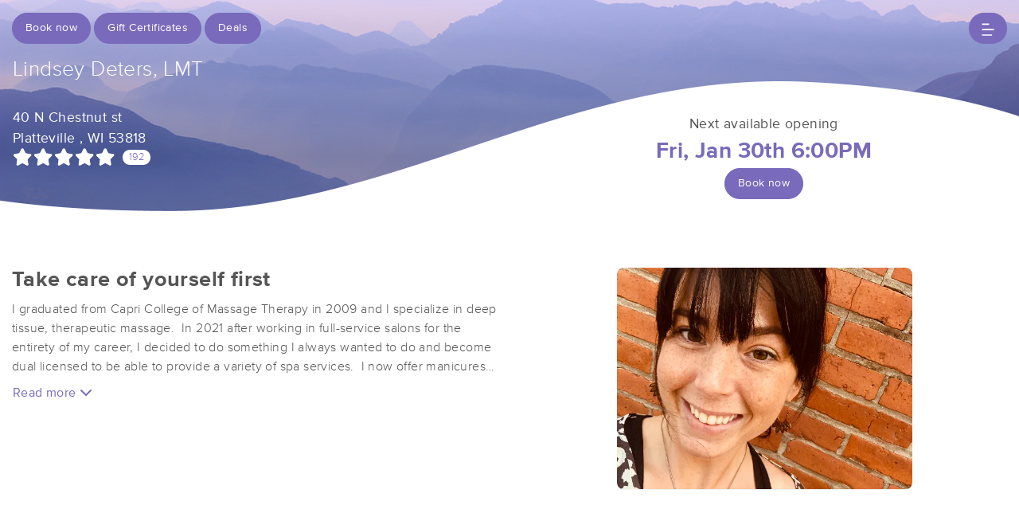

--- FILE ---
content_type: text/html; charset=utf-8
request_url: https://www.massagebook.com/therapists/Massage-by-Lindsey-Lindsey-Deters-LMT?src=external
body_size: 26219
content:
<!doctype html>
<html data-n-head-ssr lang="en" data-n-head="%7B%22lang%22:%7B%22ssr%22:%22en%22%7D%7D">
  <head >
    <meta data-n-head="ssr" charset="utf-8"><meta data-n-head="ssr" name="viewport" content="width=device-width, initial-scale=1"><meta data-n-head="ssr" name="Copyright" content="Copyright (c) 2013-2026 2Book, Inc."><meta data-n-head="ssr" name="author" content="MassageBook"><meta data-n-head="ssr" data-hid="charset" charset="utf-8"><meta data-n-head="ssr" data-hid="mobile-web-app-capable" name="mobile-web-app-capable" content="yes"><meta data-n-head="ssr" data-hid="apple-mobile-web-app-title" name="apple-mobile-web-app-title" content="MassageBook"><meta data-n-head="ssr" data-hid="og:type" name="og:type" property="og:type" content="website"><meta data-n-head="ssr" data-hid="og:title" name="og:title" property="og:title" content="MassageBook"><meta data-n-head="ssr" data-hid="og:site_name" name="og:site_name" property="og:site_name" content="MassageBook"><meta data-n-head="ssr" data-hid="description" name="description" content="Lindsey Deters, LMT massage services in Platteville  WI. Take care of yourself first."><meta data-n-head="ssr" data-hid="og:description" property="og:description" content="Lindsey Deters, LMT massage services in Platteville  WI. Take care of yourself first."><meta data-n-head="ssr" data-hid="twitter:image" name="twitter:image" content="https://images.massagebook.com/img36078926411fc850b99b3.32006883"><meta data-n-head="ssr" data-hid="og:image" property="og:image" content="https://images.massagebook.com/img36078926411fc850b99b3.32006883"><title>Book a massage with Lindsey Deters, LMT | Platteville  WI 53818</title><link data-n-head="ssr" rel="icon" type="image/svg+xml" href="/pu/favicon.svg"><link data-n-head="ssr" rel="shortcut icon" type="image/svg+xml" href="/pu/favicon.svg"><link data-n-head="ssr" data-hid="shortcut-icon" rel="shortcut icon" href="/pu/icon/android-icon-192x192-massagebook.png"><link data-n-head="ssr" data-hid="apple-touch-icon" rel="apple-touch-icon" href="/pu/icon/favicon-16x16-massagebook.png" sizes="16x16"><link data-n-head="ssr" rel="manifest" href="/_nuxt/manifest.02c7e5d7.json" data-hid="manifest"><script data-n-head="ssr" data-hid="newrelic" type="text/javascript"></script><script data-n-head="ssr" src="https://ws.sharethis.com/button/buttons.js?publisher=10cdefbb-56c7-4542-9023-2e7775917cf2&amp;_=1614261654247" defer></script><script data-n-head="ssr" vmid="google-maps-api" data-hid="google-maps-api" src="https://maps.googleapis.com/maps/api/js?key=AIzaSyBYak6rZIehR-WrEhXdYbJwgZa1cXC802A&amp;libraries=places&amp;language=en" async onload="this.__vm_l=1"></script><script data-n-head="ssr" data-hid="gtm-script">if(!window._gtm_init){window._gtm_init=1;(function(w,n,d,m,e,p){w[d]=(w[d]==1||n[d]=='yes'||n[d]==1||n[m]==1||(w[e]&&w[e][p]&&w[e][p]()))?1:0})(window,navigator,'doNotTrack','msDoNotTrack','external','msTrackingProtectionEnabled');(function(w,d,s,l,x,y){w[x]={};w._gtm_inject=function(i){if(w.doNotTrack||w[x][i])return;w[x][i]=1;w[l]=w[l]||[];w[l].push({'gtm.start':new Date().getTime(),event:'gtm.js'});var f=d.getElementsByTagName(s)[0],j=d.createElement(s);j.async=true;j.src='https://www.googletagmanager.com/gtm.js?id='+i;f.parentNode.insertBefore(j,f);};w[y]('GTM-K8VKDB')})(window,document,'script','dataLayer','_gtm_ids','_gtm_inject')}</script><script data-n-head="ssr" vmid="secureprivacy" src="https://app.secureprivacy.ai/script/626a237839318bab50346b0c.js"></script><script data-n-head="ssr" data-hid="structure-data" type="application/ld+json">{"@context":"https://www.schema.org","@type":"DaySpa","name":"Lindsey Deters, LMT","url":"https://www.massagebook.com/therapists/Massage-by-Lindsey-Lindsey-Deters-LMT","address":{"@type":"PostalAddress","streetAddress":"40 N Chestnut st","addressLocality":"Platteville ","addressRegion":"WI","postalCode":"53818"},"contactPoint":{"@type":"ContactPoint","telephone":"(608) 574-6493"}}</script><link rel="preload" href="/_nuxt/ad8df5a.js" as="script"><link rel="preload" href="/_nuxt/e345ccd.js" as="script"><link rel="preload" href="/_nuxt/css/e22f7b6.css" as="style"><link rel="preload" href="/_nuxt/fef8d6a.js" as="script"><link rel="preload" href="/_nuxt/css/5ea53b6.css" as="style"><link rel="preload" href="/_nuxt/4f8e44e.js" as="script"><link rel="stylesheet" href="/_nuxt/css/e22f7b6.css"><link rel="stylesheet" href="/_nuxt/css/5ea53b6.css">
  </head>
  <body >
    <noscript data-n-head="ssr" data-hid="gtm-noscript" data-pbody="true"><iframe src="https://www.googletagmanager.com/ns.html?id=GTM-K8VKDB&" height="0" width="0" style="display:none;visibility:hidden" title="gtm"></iframe></noscript><div data-server-rendered="true" id="__nuxt"><!----><div id="__layout"><div id="app-layout" data-v-312c29fe><div class="app-container" data-v-312c29fe><div class="h-100" data-v-312c29fe><div data-fetch-key="DetailsLayout:0" class="h-100" data-v-008b6dee><div class="business-theme" data-v-38c091e4 data-v-008b6dee data-v-008b6dee><div class="business-theme__container" style="--mb-business-theme-color:121, 106, 187;--mb-business-theme-color-darken:#51477d;--mb-business-theme-color-lighten:#f2d4ff;--mb-business-theme-text-color:255, 255, 255;" data-v-38c091e4 data-v-008b6dee><div data-v-787b0a73 data-v-008b6dee><div data-testid="nav-container" class="nav__container position-fixed z-top" data-v-787b0a73><div class="container-xl" data-v-787b0a73><div class="row justify-content-between py-3" data-v-787b0a73><div class="col d-flex" data-v-787b0a73><div data-testid="booknow-button" class="d-none d-sm-block" data-v-787b0a73><div data-testid="book-now-route-button" data-v-b77ceae8 data-v-4f59d81b data-v-787b0a73><a href="/therapists/Massage-by-Lindsey-Lindsey-Deters-LMT/services?src=external" disabled="disabled" class="btn text-nowrap text-truncate width-100--mobile btn-sm w-auto py-2 px-3 btn-primary rounded-pill" data-v-4f59d81b>Book now</a></div> <!----></div> <div data-testid="gift-certificates" class="ml-1" data-v-b77ceae8 data-v-787b0a73><a href="/therapists/Massage-by-Lindsey-Lindsey-Deters-LMT/gift-certificates?src=external" class="btn btn-primary btn-sm text-nowrap text-truncate py-2 px-3 width-100--mobile rounded-pill" data-v-787b0a73>
                                Gift Certificates
                            </a></div> <div data-testid="deals" class="ml-1" data-v-b77ceae8 data-v-787b0a73><a href="/therapists/Massage-by-Lindsey-Lindsey-Deters-LMT/deals?src=external" class="btn btn-primary btn-sm text-nowrap text-truncate py-2 px-3 width-100--mobile rounded-pill" data-v-787b0a73>
                                Deals
                            </a></div></div> <div class="col d-flex justify-content-end" data-v-787b0a73><button class="btn btn-primary border-0 rounded-pill px-3" data-v-787b0a73 data-v-787b0a73><svg xmlns="http://www.w3.org/2000/svg" width="16" height="16" viewBox="0 0 25 25" ariaLabelledby="IconHamburger" role="presentation" data-v-787b0a73><title id="IconHamburger" lang="en">IconHamburger</title> <g fill="currentColor"><path fill-rule="evenodd" clip-rule="evenodd" d="M0.625 23.4267C0.625 22.6903 1.11342 22.0933 1.71591 22.0933H19.6553C20.2578 22.0933 20.7462 22.6903 20.7462 23.4267C20.7462 24.1631 20.2578 24.76 19.6553 24.76H1.71591C1.11342 24.76 0.625 24.1631 0.625 23.4267Z"></path> <path fill-rule="evenodd" clip-rule="evenodd" d="M0.625 12.76C0.625 12.0236 1.11342 11.4267 1.71591 11.4267H23.5341C24.1366 11.4267 24.625 12.0236 24.625 12.76C24.625 13.4964 24.1366 14.0933 23.5341 14.0933H1.71591C1.11342 14.0933 0.625 13.4964 0.625 12.76Z"></path> <path fill-rule="evenodd" clip-rule="evenodd" d="M0.625 2.09334C0.625 1.35696 1.11342 0.76001 1.71591 0.76001H13.8371C14.4396 0.76001 14.928 1.35696 14.928 2.09334C14.928 2.82972 14.4396 3.42668 13.8371 3.42668H1.71591C1.11342 3.42668 0.625 2.82972 0.625 2.09334Z"></path></g></svg></button></div></div> <!----></div></div> <div data-v-787b0a73></div></div> <main data-v-38c091e4 data-v-008b6dee><section data-v-38c091e4 data-v-008b6dee><div data-v-eac6ede2 data-v-008b6dee><div data-testid="bg-container" class="position-relative bg__container" data-v-eac6ede2><div data-testid="bg-image-container" class="absolute-inset min-height-400" data-v-eac6ede2><img src="https://di4ios9pju1a2.cloudfront.net/mbhome/default-11-1200-min.jpg.webp" alt="background image" data-test="image" class="img-fit img-fluid" style="width:100%;height:100%;" data-v-2cacf216 data-v-eac6ede2></div> <div data-testid="bg-gradient" class="bg--gradient absolute-inset opacity-55 min-height-400" data-v-eac6ede2></div> <div data-testid="divider" class="absolute-inset bg--divider bg--has-timeslot" data-v-eac6ede2></div> <div class="container-xl px-3 position-relative" data-v-eac6ede2><div class="py-4 mb-4" data-v-eac6ede2></div> <div class="row" data-v-eac6ede2><h1 class="col fs-165rem font-weight-300 text-white mb-3" data-v-eac6ede2>
                    Lindsey Deters, LMT
                </h1></div> <div class="row" data-v-eac6ede2><div class="py-2 col-lg-6" data-v-6086bd48 data-v-eac6ede2><div class="row" data-v-6086bd48><!----> <div class="col col-sm-auto py-2" data-v-6086bd48><div data-testid="show-address" class="text-white font-weight-400 fs-110rem" data-v-b77ceae8 data-v-e849d4b4 data-v-6086bd48><a href="https://www.google.com/maps/search/?api=1&amp;query=40+N+Chestnut+st%2CPlatteville+%2C+WI+53818" target="_blank" data-testid="map-link" class="d-inline-block text-inherit" data-v-b77ceae8 data-v-e849d4b4><div data-testid="first-address-line" data-v-b77ceae8 data-v-e849d4b4>40 N Chestnut st</div> <div data-v-b77ceae8 data-v-e849d4b4>Platteville , WI 53818</div></a></div> <div data-testid="reviews-rating" data-v-b77ceae8 data-v-6086bd48><a href="/therapists/Massage-by-Lindsey-Lindsey-Deters-LMT/reviews?src=external" data-v-6086bd48><div class="d-inline-flex align-items-center" data-v-6086bd48><div aria-label="rating" class="d-inline-flex align-items-center mr-2 fivestars-fill--override" data-v-7c25dd4f data-v-6086bd48><div aria-label="4.97 out of 5 stars" role="img" class="fivestars fa fivestars--large" data-v-7c25dd4f><div class="fivestars-fill fa" style="width:99.4%;" data-v-7c25dd4f></div></div> <!----></div> <div class="d-inline-block bg-white fs-80rem rounded-pill px-2" data-v-6086bd48>
                                192
                            </div></div></a></div></div></div></div> <div data-testid="business-availability" class="col-lg-6 pt-4 mt-4 mt-sm-0" data-v-eac6ede2><div class="row" data-v-eac6ede2><div class="col text-center"><div data-testid="show-next-available"><div class="font-weight-400 fs-110rem">Next available opening</div> <div class="font-weight-700 fs-175rem text-primary">Fri, Jan 30th 6:00PM</div></div> <div data-testid="booking-button"><div data-testid="business-availability-book-now-button" data-v-b77ceae8 data-v-4f59d81b><a href="/therapists/Massage-by-Lindsey-Lindsey-Deters-LMT/services?src=external" disabled="disabled" class="btn text-nowrap text-truncate width-100--mobile w-auto btn-sm py-2 px-3 btn-primary rounded-pill" data-v-4f59d81b>
                Book now
            </a></div> <!----></div></div></div></div></div></div></div></div> <div class="container-xl px-0 position-relative" data-v-38c091e4 data-v-008b6dee><div data-fetch-key="0" data-v-008b6dee data-v-008b6dee><article slides-to-show="1" working-hours="[object Object]" class="mt-md-3 pt-4"><div class="container-xl py-3 mb-2"><div class="row"><div class="col"><h2 data-testid="tagline" class="font-weight-700 fs-170rem mb-2">Take care of yourself first</h2> <div data-v-1715be74><div data-testid="html-container" class="truncate-block" data-v-1715be74>I graduated from Capri College of Massage Therapy in 2009 and I specialize in deep tissue, therapeutic massage.  In 2021 after working in full-service salons for the entirety of my career, I decided to do something I always wanted to do and become dual licensed to be able to provide a variety of spa services.  I now offer manicures and pedicures in clean, tranquil setting.  I am committed to quality and I regularly take classes to further my skills in both massage therapy and nail technology.  </div> <button data-testid="action-btn" class="btn btn-link p-0 mt-2" data-v-1715be74>
        Read more
        <i aria-hidden="true" data-testid="action-icon" class="fa fa-chevron-down" data-v-1715be74></i></button></div></div> <div class="d-none d-lg-block col-6"><div class="row d-flex justify-content-center"><div class="col-9"><div class="mx-sm-4 mx-3 px-sm-3 px-1" data-v-4cfe2752><div class="position-relative" data-v-4cfe2752><div sticky="" class="loading-container d-flex align-items-center flex-column slick-slide" data-v-6a5a41c8 data-v-4cfe2752><span class="p-1 loading__icon"><svg xmlns="http://www.w3.org/2000/svg" width="34" viewBox="0 0 170 206" ariaLabelledby="Loading-Icon" role="presentation" class="loading-icon loading-icon--primary" data-v-bec9f6a6><title id="Loading-Icon" lang="en">Loading-Icon</title> <g fill="currentColor"><path d="M144.3,25.7c33,33,33,86.5,0,119.6c-17,17-49.5,40.2-59.8,59.8c-10.2-19.5-43.7-43.7-59.8-59.8
                c-33-33-33-86.5,0-119.6C57.8-7.3,111.3-7.3,144.3,25.7z M84.5,185.8c6.5-15,35.2-35.2,50.2-50.2c27.7-27.7,27.7-72.6,0-100.3
                s-72.6-27.7-100.3,0C6.7,63.1,6.7,108,34.4,135.7C47.1,148.4,78.7,170.6,84.5,185.8z" class="variant-color" data-v-bec9f6a6></path> <path d="M142.1,84.9c0,0.2,0,0.3,0,0.5c0,0.1,0,0.2,0,0.3c-0.1,14.6-5.7,29.2-16.9,40.4
                c-12.1,12.1-34.9,26.4-40.7,40.7c-5.8-14.3-30.4-30.4-40.7-40.7C32.7,114.9,27.1,100.4,27,85.8c0-0.2,0-0.3,0-0.5c0-0.1,0-0.3,0-0.4
                c0.1-2.9,1.3-5.7,3.5-7.8c4.7-4.7,12.3-4.7,16.9,0c2.2,2.2,3.3,5,3.5,7.8c-0.2,8.8,3.1,17.6,9.8,24.4c13.1,13.1,34.4,13.1,47.5,0
                c6.5-6.5,9.8-15.1,9.8-23.6c0-0.1,0-0.2,0-0.4c0-0.1,0-0.3,0-0.4c0.1-2.9,1.3-5.7,3.5-7.8c4.7-4.7,12.3-4.7,16.9,0
                C140.8,79.3,141.9,82.1,142.1,84.9z" class="black" data-v-bec9f6a6></path> <path d="M69.7,70.6c8.2-8.2,21.5-8.2,29.8,0c8.2,8.2,8.2,21.5,0,29.8c-8.2,8.2-21.5,8.2-29.8,0S61.4,78.9,69.7,70.6z" class="black" data-v-bec9f6a6></path> <path d="M124.3,43.9C101.7,22.3,66,22.7,43.8,44.8c-4.7,4.7-4.7,12.3,0,16.9c4.7,4.7,12.3,4.7,16.9,0
                c0.1-0.1,0.2-0.2,0.3-0.3c13.2-12.9,34.2-12.8,47.3,0.3l0.1,0.1l0.1-0.1c4.7,4.6,12.2,4.6,16.9,0c4.7-4.7,4.7-12.2,0-16.9
                C125.1,44.5,124.7,44.2,124.3,43.9z" class="black" data-v-bec9f6a6></path> <path d="M62.6,32.3c-6.8,2.8-13.2,7-18.8,12.5c-2.3,2.3-3.5,5.4-3.5,8.5v0c0,3.1,1.2,6.1,3.5,8.4
		        c4.7,4.7,12.3,4.7,16.9,0c0.1-0.1,0.2-0.2,0.3-0.3c0.5-0.5,1-1,1.6-1.4V32.3z" class="variant-color animate-25" data-v-bec9f6a6></path> <path d="M84.3,28C69.7,28,55,33.6,43.8,44.8c-2.3,2.3-3.5,5.4-3.5,8.5v0c0,3.1,1.2,6.1,3.5,8.4
		        c4.7,4.7,12.3,4.7,16.9,0c0.1-0.1,0.2-0.2,0.3-0.3c6.5-6.4,14.9-9.6,23.3-9.6V28z" class="variant-color animate-50" data-v-bec9f6a6></path> <path d="M106.9,32.5c-21-8.8-46-4.7-63.1,12.3c-2.3,2.3-3.5,5.4-3.5,8.5v0c0,3.1,1.2,6.1,3.5,8.4
		        c4.7,4.7,12.3,4.7,16.9,0c0.1-0.1,0.2-0.2,0.3-0.3c12.8-12.5,32.8-12.8,45.9-1V32.5z" class="variant-color animate-75" data-v-bec9f6a6></path> <path d="M124.3,43.9C101.7,22.3,66,22.7,43.8,44.8c-4.7,4.7-4.7,12.3,0,16.9c4.7,4.7,12.3,4.7,16.9,0
                c0.1-0.1,0.2-0.2,0.3-0.3c13.2-12.9,34.2-12.8,47.3,0.3l0.1,0.1l0.1-0.1c4.7,4.6,12.2,4.6,16.9,0c4.7-4.7,4.7-12.2,0-16.9
                C125.1,44.5,124.7,44.2,124.3,43.9z" class="variant-color animate-100" data-v-bec9f6a6></path></g></svg></span> <!----></div></div></div></div></div></div></div></div> <div data-testid="photos-filtered" class="container-xl d-lg-none"><div class="row d-flex justify-content-center"><div data-testid="photos-wrapper" class="col col-md-6 col-lg-5"><div class="mx-sm-4 mx-3 px-sm-3 px-1" data-v-4cfe2752><div class="position-relative" data-v-4cfe2752><div sticky="" class="loading-container d-flex align-items-center flex-column slick-slide" data-v-6a5a41c8 data-v-4cfe2752><span class="p-1 loading__icon"><svg xmlns="http://www.w3.org/2000/svg" width="34" viewBox="0 0 170 206" ariaLabelledby="Loading-Icon" role="presentation" class="loading-icon loading-icon--primary" data-v-bec9f6a6><title id="Loading-Icon" lang="en">Loading-Icon</title> <g fill="currentColor"><path d="M144.3,25.7c33,33,33,86.5,0,119.6c-17,17-49.5,40.2-59.8,59.8c-10.2-19.5-43.7-43.7-59.8-59.8
                c-33-33-33-86.5,0-119.6C57.8-7.3,111.3-7.3,144.3,25.7z M84.5,185.8c6.5-15,35.2-35.2,50.2-50.2c27.7-27.7,27.7-72.6,0-100.3
                s-72.6-27.7-100.3,0C6.7,63.1,6.7,108,34.4,135.7C47.1,148.4,78.7,170.6,84.5,185.8z" class="variant-color" data-v-bec9f6a6></path> <path d="M142.1,84.9c0,0.2,0,0.3,0,0.5c0,0.1,0,0.2,0,0.3c-0.1,14.6-5.7,29.2-16.9,40.4
                c-12.1,12.1-34.9,26.4-40.7,40.7c-5.8-14.3-30.4-30.4-40.7-40.7C32.7,114.9,27.1,100.4,27,85.8c0-0.2,0-0.3,0-0.5c0-0.1,0-0.3,0-0.4
                c0.1-2.9,1.3-5.7,3.5-7.8c4.7-4.7,12.3-4.7,16.9,0c2.2,2.2,3.3,5,3.5,7.8c-0.2,8.8,3.1,17.6,9.8,24.4c13.1,13.1,34.4,13.1,47.5,0
                c6.5-6.5,9.8-15.1,9.8-23.6c0-0.1,0-0.2,0-0.4c0-0.1,0-0.3,0-0.4c0.1-2.9,1.3-5.7,3.5-7.8c4.7-4.7,12.3-4.7,16.9,0
                C140.8,79.3,141.9,82.1,142.1,84.9z" class="black" data-v-bec9f6a6></path> <path d="M69.7,70.6c8.2-8.2,21.5-8.2,29.8,0c8.2,8.2,8.2,21.5,0,29.8c-8.2,8.2-21.5,8.2-29.8,0S61.4,78.9,69.7,70.6z" class="black" data-v-bec9f6a6></path> <path d="M124.3,43.9C101.7,22.3,66,22.7,43.8,44.8c-4.7,4.7-4.7,12.3,0,16.9c4.7,4.7,12.3,4.7,16.9,0
                c0.1-0.1,0.2-0.2,0.3-0.3c13.2-12.9,34.2-12.8,47.3,0.3l0.1,0.1l0.1-0.1c4.7,4.6,12.2,4.6,16.9,0c4.7-4.7,4.7-12.2,0-16.9
                C125.1,44.5,124.7,44.2,124.3,43.9z" class="black" data-v-bec9f6a6></path> <path d="M62.6,32.3c-6.8,2.8-13.2,7-18.8,12.5c-2.3,2.3-3.5,5.4-3.5,8.5v0c0,3.1,1.2,6.1,3.5,8.4
		        c4.7,4.7,12.3,4.7,16.9,0c0.1-0.1,0.2-0.2,0.3-0.3c0.5-0.5,1-1,1.6-1.4V32.3z" class="variant-color animate-25" data-v-bec9f6a6></path> <path d="M84.3,28C69.7,28,55,33.6,43.8,44.8c-2.3,2.3-3.5,5.4-3.5,8.5v0c0,3.1,1.2,6.1,3.5,8.4
		        c4.7,4.7,12.3,4.7,16.9,0c0.1-0.1,0.2-0.2,0.3-0.3c6.5-6.4,14.9-9.6,23.3-9.6V28z" class="variant-color animate-50" data-v-bec9f6a6></path> <path d="M106.9,32.5c-21-8.8-46-4.7-63.1,12.3c-2.3,2.3-3.5,5.4-3.5,8.5v0c0,3.1,1.2,6.1,3.5,8.4
		        c4.7,4.7,12.3,4.7,16.9,0c0.1-0.1,0.2-0.2,0.3-0.3c12.8-12.5,32.8-12.8,45.9-1V32.5z" class="variant-color animate-75" data-v-bec9f6a6></path> <path d="M124.3,43.9C101.7,22.3,66,22.7,43.8,44.8c-4.7,4.7-4.7,12.3,0,16.9c4.7,4.7,12.3,4.7,16.9,0
                c0.1-0.1,0.2-0.2,0.3-0.3c13.2-12.9,34.2-12.8,47.3,0.3l0.1,0.1l0.1-0.1c4.7,4.6,12.2,4.6,16.9,0c4.7-4.7,4.7-12.2,0-16.9
                C125.1,44.5,124.7,44.2,124.3,43.9z" class="variant-color animate-100" data-v-bec9f6a6></path></g></svg></span> <!----></div></div></div></div></div></div></article> <div class="popular-services-container px-sm-4 px-3 py-5 mt-1" data-v-9adb6cd6><div class="container-xl" data-v-9adb6cd6><div class="px-3 mb-4 d-flex justify-content-center text-center align-items-center" data-v-9adb6cd6><h4 class="m-0 mr-2 fs-165em font-weight-300 text-primary text-uppercase" data-v-9adb6cd6>
                Popular Services
            </h4></div> <div sticky="" class="loading-container d-flex align-items-center flex-column slick-slide px-2 px-sm-3" data-v-6a5a41c8 data-v-9adb6cd6><span class="p-1 loading__icon"><svg xmlns="http://www.w3.org/2000/svg" width="34" viewBox="0 0 170 206" ariaLabelledby="Loading-Icon" role="presentation" class="loading-icon loading-icon--primary" data-v-bec9f6a6><title id="Loading-Icon" lang="en">Loading-Icon</title> <g fill="currentColor"><path d="M144.3,25.7c33,33,33,86.5,0,119.6c-17,17-49.5,40.2-59.8,59.8c-10.2-19.5-43.7-43.7-59.8-59.8
                c-33-33-33-86.5,0-119.6C57.8-7.3,111.3-7.3,144.3,25.7z M84.5,185.8c6.5-15,35.2-35.2,50.2-50.2c27.7-27.7,27.7-72.6,0-100.3
                s-72.6-27.7-100.3,0C6.7,63.1,6.7,108,34.4,135.7C47.1,148.4,78.7,170.6,84.5,185.8z" class="variant-color" data-v-bec9f6a6></path> <path d="M142.1,84.9c0,0.2,0,0.3,0,0.5c0,0.1,0,0.2,0,0.3c-0.1,14.6-5.7,29.2-16.9,40.4
                c-12.1,12.1-34.9,26.4-40.7,40.7c-5.8-14.3-30.4-30.4-40.7-40.7C32.7,114.9,27.1,100.4,27,85.8c0-0.2,0-0.3,0-0.5c0-0.1,0-0.3,0-0.4
                c0.1-2.9,1.3-5.7,3.5-7.8c4.7-4.7,12.3-4.7,16.9,0c2.2,2.2,3.3,5,3.5,7.8c-0.2,8.8,3.1,17.6,9.8,24.4c13.1,13.1,34.4,13.1,47.5,0
                c6.5-6.5,9.8-15.1,9.8-23.6c0-0.1,0-0.2,0-0.4c0-0.1,0-0.3,0-0.4c0.1-2.9,1.3-5.7,3.5-7.8c4.7-4.7,12.3-4.7,16.9,0
                C140.8,79.3,141.9,82.1,142.1,84.9z" class="black" data-v-bec9f6a6></path> <path d="M69.7,70.6c8.2-8.2,21.5-8.2,29.8,0c8.2,8.2,8.2,21.5,0,29.8c-8.2,8.2-21.5,8.2-29.8,0S61.4,78.9,69.7,70.6z" class="black" data-v-bec9f6a6></path> <path d="M124.3,43.9C101.7,22.3,66,22.7,43.8,44.8c-4.7,4.7-4.7,12.3,0,16.9c4.7,4.7,12.3,4.7,16.9,0
                c0.1-0.1,0.2-0.2,0.3-0.3c13.2-12.9,34.2-12.8,47.3,0.3l0.1,0.1l0.1-0.1c4.7,4.6,12.2,4.6,16.9,0c4.7-4.7,4.7-12.2,0-16.9
                C125.1,44.5,124.7,44.2,124.3,43.9z" class="black" data-v-bec9f6a6></path> <path d="M62.6,32.3c-6.8,2.8-13.2,7-18.8,12.5c-2.3,2.3-3.5,5.4-3.5,8.5v0c0,3.1,1.2,6.1,3.5,8.4
		        c4.7,4.7,12.3,4.7,16.9,0c0.1-0.1,0.2-0.2,0.3-0.3c0.5-0.5,1-1,1.6-1.4V32.3z" class="variant-color animate-25" data-v-bec9f6a6></path> <path d="M84.3,28C69.7,28,55,33.6,43.8,44.8c-2.3,2.3-3.5,5.4-3.5,8.5v0c0,3.1,1.2,6.1,3.5,8.4
		        c4.7,4.7,12.3,4.7,16.9,0c0.1-0.1,0.2-0.2,0.3-0.3c6.5-6.4,14.9-9.6,23.3-9.6V28z" class="variant-color animate-50" data-v-bec9f6a6></path> <path d="M106.9,32.5c-21-8.8-46-4.7-63.1,12.3c-2.3,2.3-3.5,5.4-3.5,8.5v0c0,3.1,1.2,6.1,3.5,8.4
		        c4.7,4.7,12.3,4.7,16.9,0c0.1-0.1,0.2-0.2,0.3-0.3c12.8-12.5,32.8-12.8,45.9-1V32.5z" class="variant-color animate-75" data-v-bec9f6a6></path> <path d="M124.3,43.9C101.7,22.3,66,22.7,43.8,44.8c-4.7,4.7-4.7,12.3,0,16.9c4.7,4.7,12.3,4.7,16.9,0
                c0.1-0.1,0.2-0.2,0.3-0.3c13.2-12.9,34.2-12.8,47.3,0.3l0.1,0.1l0.1-0.1c4.7,4.6,12.2,4.6,16.9,0c4.7-4.7,4.7-12.2,0-16.9
                C125.1,44.5,124.7,44.2,124.3,43.9z" class="variant-color animate-100" data-v-bec9f6a6></path></g></svg></span> <!----></div></div></div></div></div></section> <div data-v-38c091e4 data-v-008b6dee><div class="mx-sm-4 mx-3 px-sm-3 px-1 my-5" data-v-3a7bb226><div class="container-xl" data-v-3a7bb226><div class="mb-4 d-flex text-center justify-content-center align-items-center" data-v-3a7bb226><h4 class="m-0 mr-2 fs-165em font-weight-300 text-primary text-uppercase" data-v-3a7bb226>
                What people are saying
            </h4></div> <div sticky="" class="loading-container d-flex align-items-center flex-column slick-slide px-2 px-sm-3" data-v-6a5a41c8 data-v-3a7bb226><span class="p-1 loading__icon"><svg xmlns="http://www.w3.org/2000/svg" width="34" viewBox="0 0 170 206" ariaLabelledby="Loading-Icon" role="presentation" class="loading-icon loading-icon--primary" data-v-bec9f6a6><title id="Loading-Icon" lang="en">Loading-Icon</title> <g fill="currentColor"><path d="M144.3,25.7c33,33,33,86.5,0,119.6c-17,17-49.5,40.2-59.8,59.8c-10.2-19.5-43.7-43.7-59.8-59.8
                c-33-33-33-86.5,0-119.6C57.8-7.3,111.3-7.3,144.3,25.7z M84.5,185.8c6.5-15,35.2-35.2,50.2-50.2c27.7-27.7,27.7-72.6,0-100.3
                s-72.6-27.7-100.3,0C6.7,63.1,6.7,108,34.4,135.7C47.1,148.4,78.7,170.6,84.5,185.8z" class="variant-color" data-v-bec9f6a6></path> <path d="M142.1,84.9c0,0.2,0,0.3,0,0.5c0,0.1,0,0.2,0,0.3c-0.1,14.6-5.7,29.2-16.9,40.4
                c-12.1,12.1-34.9,26.4-40.7,40.7c-5.8-14.3-30.4-30.4-40.7-40.7C32.7,114.9,27.1,100.4,27,85.8c0-0.2,0-0.3,0-0.5c0-0.1,0-0.3,0-0.4
                c0.1-2.9,1.3-5.7,3.5-7.8c4.7-4.7,12.3-4.7,16.9,0c2.2,2.2,3.3,5,3.5,7.8c-0.2,8.8,3.1,17.6,9.8,24.4c13.1,13.1,34.4,13.1,47.5,0
                c6.5-6.5,9.8-15.1,9.8-23.6c0-0.1,0-0.2,0-0.4c0-0.1,0-0.3,0-0.4c0.1-2.9,1.3-5.7,3.5-7.8c4.7-4.7,12.3-4.7,16.9,0
                C140.8,79.3,141.9,82.1,142.1,84.9z" class="black" data-v-bec9f6a6></path> <path d="M69.7,70.6c8.2-8.2,21.5-8.2,29.8,0c8.2,8.2,8.2,21.5,0,29.8c-8.2,8.2-21.5,8.2-29.8,0S61.4,78.9,69.7,70.6z" class="black" data-v-bec9f6a6></path> <path d="M124.3,43.9C101.7,22.3,66,22.7,43.8,44.8c-4.7,4.7-4.7,12.3,0,16.9c4.7,4.7,12.3,4.7,16.9,0
                c0.1-0.1,0.2-0.2,0.3-0.3c13.2-12.9,34.2-12.8,47.3,0.3l0.1,0.1l0.1-0.1c4.7,4.6,12.2,4.6,16.9,0c4.7-4.7,4.7-12.2,0-16.9
                C125.1,44.5,124.7,44.2,124.3,43.9z" class="black" data-v-bec9f6a6></path> <path d="M62.6,32.3c-6.8,2.8-13.2,7-18.8,12.5c-2.3,2.3-3.5,5.4-3.5,8.5v0c0,3.1,1.2,6.1,3.5,8.4
		        c4.7,4.7,12.3,4.7,16.9,0c0.1-0.1,0.2-0.2,0.3-0.3c0.5-0.5,1-1,1.6-1.4V32.3z" class="variant-color animate-25" data-v-bec9f6a6></path> <path d="M84.3,28C69.7,28,55,33.6,43.8,44.8c-2.3,2.3-3.5,5.4-3.5,8.5v0c0,3.1,1.2,6.1,3.5,8.4
		        c4.7,4.7,12.3,4.7,16.9,0c0.1-0.1,0.2-0.2,0.3-0.3c6.5-6.4,14.9-9.6,23.3-9.6V28z" class="variant-color animate-50" data-v-bec9f6a6></path> <path d="M106.9,32.5c-21-8.8-46-4.7-63.1,12.3c-2.3,2.3-3.5,5.4-3.5,8.5v0c0,3.1,1.2,6.1,3.5,8.4
		        c4.7,4.7,12.3,4.7,16.9,0c0.1-0.1,0.2-0.2,0.3-0.3c12.8-12.5,32.8-12.8,45.9-1V32.5z" class="variant-color animate-75" data-v-bec9f6a6></path> <path d="M124.3,43.9C101.7,22.3,66,22.7,43.8,44.8c-4.7,4.7-4.7,12.3,0,16.9c4.7,4.7,12.3,4.7,16.9,0
                c0.1-0.1,0.2-0.2,0.3-0.3c13.2-12.9,34.2-12.8,47.3,0.3l0.1,0.1l0.1-0.1c4.7,4.6,12.2,4.6,16.9,0c4.7-4.7,4.7-12.2,0-16.9
                C125.1,44.5,124.7,44.2,124.3,43.9z" class="variant-color animate-100" data-v-bec9f6a6></path></g></svg></span> <!----></div></div></div></div> <section class="position-relative overflow-hidden bg-business-theme py-4" data-v-dab04b64 data-v-008b6dee><div class="container-xl text-white my-2" data-v-dab04b64><div data-testid="divider" class="bg--divider" data-v-dab04b64><div class="absolute-inset bg--wave" data-v-dab04b64></div></div> <div class="row" data-v-dab04b64><div class="col fs-165em font-weight-300 line-height-120em py-2" data-v-dab04b64>
                Lindsey Deters, LMT
            </div></div> <div class="row" data-v-dab04b64><div class="py-2 col-lg-6 py-2" data-v-6086bd48 data-v-dab04b64><div class="row" data-v-6086bd48><!----> <div class="col col-sm-auto py-2" data-v-6086bd48><div data-testid="show-address" class="text-white font-weight-400 fs-110rem" data-v-b77ceae8 data-v-e849d4b4 data-v-6086bd48><a href="https://www.google.com/maps/search/?api=1&amp;query=40+N+Chestnut+st%2CPlatteville+%2C+WI+53818" target="_blank" data-testid="map-link" class="d-inline-block text-inherit" data-v-b77ceae8 data-v-e849d4b4><div data-testid="first-address-line" data-v-b77ceae8 data-v-e849d4b4>40 N Chestnut st</div> <div data-v-b77ceae8 data-v-e849d4b4>Platteville , WI 53818</div></a></div> <!----></div></div></div> <div class="col-lg-6 py-2" data-v-dab04b64><div class="row" data-v-dab04b64><div class="col d-lg-flex flex-row-reverse align-content-center justify-content-end"><div data-testid="show-next-available" class="text-white mx-lg-3 my-2"><div class="font-weight-400 fs-110rem">Next available opening</div> <div class="font-weight-700 fs-175rem text-white">Fri, Jan 30th 6:00PM</div></div> <div data-testid="booking-button" class="d-lg-flex align-items-center"><div data-testid="business-availability-book-now-button" data-v-b77ceae8 data-v-4f59d81b><a href="/therapists/Massage-by-Lindsey-Lindsey-Deters-LMT/services?src=external" disabled="disabled" class="btn text-nowrap text-truncate width-100--mobile btn-white my-2 mr-lg-3 w-auto btn-sm py-2 px-3 btn-white rounded-pill" data-v-4f59d81b>
                Book now
            </a></div> <!----></div></div></div></div></div> <hr class="bg-white my-3" data-v-dab04b64> <div class="row flex-lg-row flex-column" data-v-dab04b64><div data-testid="working-hours" class="col mb-4 pb-2" data-v-dab04b64><div class="row flex-column flex-lg-row" data-v-dab04b64><div class="col-auto text-lg-center py-lg-2" data-v-dab04b64><svg xmlns="http://www.w3.org/2000/svg" width="5em" height="5em" viewBox="0 0 80 81" ariaLabelledby="IconClock" role="presentation" class="d-none d-lg-inline-block text-business-theme-on-primary-color mb-2" data-v-dab04b64><title id="IconClock" lang="en">IconClock</title> <g fill="currentColor"><path d="M38.75 16.3701C38.75 15.6795 39.3125 15.1201 40 15.1201C40.6875 15.1201 41.25 15.6795 41.25 16.3701V39.4482L55.6875 49.0732C56.2656 49.4639 56.4219 50.2451 56.0469 50.8076C55.6562 51.3857 54.875 51.542 54.3125 51.167L39.3125 41.167C38.9531 40.9326 38.6094 40.542 38.6094 40.1201L38.75 16.3701ZM40 0.120117C62.0938 0.120117 80 18.0264 80 40.1201C80 62.2139 62.0938 80.1201 40 80.1201C17.9062 80.1201 0 62.2139 0 40.1201C0 18.0264 17.9062 0.120117 40 0.120117ZM2.5 40.1201C2.5 60.8232 19.2969 77.6201 40 77.6201C60.7031 77.6201 77.5 60.8232 77.5 40.1201C77.5 19.417 60.7031 2.62012 40 2.62012C19.2969 2.62012 2.5 19.417 2.5 40.1201Z"></path></g></svg> <div class="fs-115em font-weight-bold" data-v-dab04b64>HOURS</div></div> <div class="working-hours--override col-auto py-2" data-v-347f3a72 data-v-dab04b64><h4 class="text-primary mb-3" data-v-347f3a72><i aria-hidden="true" class="fa-regular fa-clock-nine fs-110rem" data-v-347f3a72></i> Operating Hours</h4> <ul class="pl-4 mb-0" data-v-347f3a72><li data-v-347f3a72><div class="working-hours-grid" data-v-347f3a72><div class="font-weight-bold">
        Monday
    </div> <div class="font-weight-400 text-gray">
        9:00 AM - 5:00 PM
    </div></div></li><li data-v-347f3a72><div class="working-hours-grid" data-v-347f3a72><div class="font-weight-bold">
        Tuesday
    </div> <div class="font-weight-400 text-gray">
        12:00 PM - 8:00 PM
    </div></div></li><li data-v-347f3a72><div class="working-hours-grid" data-v-347f3a72><div class="font-weight-bold">
        Wednesday
    </div> <div class="font-weight-400 text-gray">
        9:00 AM - 5:00 PM
    </div></div></li><li data-v-347f3a72><div class="working-hours-grid" data-v-347f3a72><div class="font-weight-bold">
        Thursday
    </div> <div class="font-weight-400 text-gray">
        12:00 PM - 8:00 PM
    </div></div></li><li data-v-347f3a72><div class="working-hours-grid" data-v-347f3a72><div class="font-weight-bold">
        Friday
    </div> <div class="font-weight-400 text-gray">
        9:00 AM - 5:00 PM
    </div></div></li><li data-v-347f3a72><div class="working-hours-grid" data-v-347f3a72><div class="font-weight-bold">
        Saturday
    </div> <div class="font-weight-400 text-danger">
        Closed
    </div></div></li><li data-v-347f3a72><div class="working-hours-grid" data-v-347f3a72><div class="font-weight-bold">
        Sunday
    </div> <div class="font-weight-400 text-danger">
        Closed
    </div></div></li></ul></div></div></div> <div data-testid="show-address" class="col mb-4 pb-2" data-v-dab04b64><div class="row flex-column flex-lg-row" data-v-dab04b64><div class="col-auto text-lg-center py-lg-2" data-v-dab04b64><svg xmlns="http://www.w3.org/2000/svg" width="5.625em" height="5em" viewBox="0 0 90 81" ariaLabelledby="IconMapLocation" role="presentation" class="d-none d-lg-inline-block text-business-theme-on-primary-color mb-2" data-v-dab04b64><title id="IconMapLocation" lang="en">IconMapLocation</title> <g fill="currentColor"><path d="M52.5 17.6301C52.5 21.7708 49.1406 25.1301 45 25.1301C40.8594 25.1301 37.5 21.7708 37.5 17.6301C37.5 13.4879 40.8594 10.1301 45 10.1301C49.1406 10.1301 52.5 13.4879 52.5 17.6301ZM45 12.6301C42.2344 12.6301 40 14.8692 40 17.6301C40 20.3958 42.2344 22.6301 45 22.6301C47.7656 22.6301 50 20.3958 50 17.6301C50 14.8692 47.7656 12.6301 45 12.6301ZM42.6875 48.7395C37.6719 42.6145 26.25 27.4114 26.25 18.8801C26.25 8.52544 34.6406 0.130127 45 0.130127C55.3594 0.130127 63.75 8.52544 63.75 18.8801C63.75 27.4114 52.3281 42.6145 47.3125 48.7395C46.1094 50.3801 43.8906 50.3801 42.6875 48.7395ZM59.5781 25.3176C60.6875 22.7083 61.25 20.5208 61.25 18.8801C61.25 9.90513 53.9688 2.63013 45 2.63013C36.0312 2.63013 28.75 9.90513 28.75 18.8801C28.75 20.5208 29.3125 22.7083 30.4219 25.3176C31.5 27.8801 33.0156 30.6614 34.7188 33.427C37.9844 38.9426 42.1563 44.2239 44.6406 47.177C44.8281 47.5676 45.1719 47.5676 45.3594 47.177C47.8437 44.2239 51.875 38.9426 55.2812 33.427C56.9844 30.6614 58.5 27.8801 59.5781 25.3176ZM66.5 28.2239C66.7031 27.7239 66.9219 27.1926 67.125 26.6614L83.2969 20.7864C86.5469 19.5989 90 22.0208 90 25.4895V66.2551C90 68.3489 88.6875 70.2395 86.7031 70.9583L61.6719 80.052C61.4219 80.1458 61.1406 80.1614 60.875 80.0676L28.7812 70.1926L6.70937 78.2239C3.44844 79.4114 0 76.9895 0 73.5208V32.7551C0 30.6614 1.31531 28.7708 3.29062 28.052L21.4531 21.4583C21.5938 22.2708 21.7656 23.0989 21.9844 23.9114L4.14531 30.4114C3.15781 30.7708 2.5 31.7083 2.5 32.7551V73.5208C2.5 75.2551 4.22344 76.4739 5.85469 75.8801L27.5 68.0051V46.2395C27.5 45.6926 28.0625 44.9895 28.75 44.9895C29.4375 44.9895 30 45.6926 30 46.2395V67.9583L60 77.1926V46.2395C60 45.6926 60.5625 44.9895 61.25 44.9895C61.9375 44.9895 62.5 45.6926 62.5 46.2395V77.0989L85.8594 68.5989C86.8438 68.2395 87.5 67.302 87.5 66.2551V25.4895C87.5 23.7551 85.6406 22.5364 84.1406 23.1301L65.7969 29.802C66.0312 29.2864 66.2656 28.7551 66.5 28.2239Z"></path></g></svg> <div class="fs-115em font-weight-bold" data-v-dab04b64>LOCATION</div></div> <div class="col-auto py-2" data-v-dab04b64><div class="mb-2 text-white font-weight-bold" data-v-b77ceae8 data-v-e849d4b4 data-v-dab04b64><a href="https://www.google.com/maps/search/?api=1&amp;query=40+N+Chestnut+st%2CPlatteville+%2C+WI+53818" target="_blank" data-testid="map-link" class="d-inline-block text-inherit" data-v-b77ceae8 data-v-e849d4b4><div data-testid="first-address-line" data-v-b77ceae8 data-v-e849d4b4>40 N Chestnut st</div> <div data-v-b77ceae8 data-v-e849d4b4>Platteville , WI 53818</div></a></div> <div data-v-b77ceae8 data-v-dab04b64><a href="https://www.google.com/maps/search/?api=1&amp;query=40+N+Chestnut+st%2CPlatteville+%2C+WI+53818" target="_blank" data-testid="map-link" class="btn btn-outline-lighter-primary text-business-theme-on-primary-color py-1 rounded-pill" data-v-b77ceae8 data-v-dab04b64><span class="d-inline-flex align-items-center" data-v-b77ceae8 data-v-dab04b64>
                                    Map it!<i aria-hidden="true" class="mdi mdi-map-marker-outline fs-125em ml-1" data-v-b77ceae8 data-v-dab04b64></i></span></a></div></div></div></div></div> <div class="row flex-lg-row flex-column" data-v-dab04b64><div data-testid="business-phone" class="col mb-4 pb-2" data-v-dab04b64><div class="row flex-column flex-lg-row" data-v-dab04b64><div class="col-auto text-lg-center py-lg-2" data-v-dab04b64><svg xmlns="http://www.w3.org/2000/svg" width="3.125em" height="5em" viewBox="0 0 50 81" ariaLabelledby="IconMobilePhone" role="presentation" class="d-none d-lg-inline-block text-business-theme-on-primary-color mb-2" data-v-dab04b64><title id="IconMobilePhone" lang="en">IconMobilePhone</title> <g fill="currentColor"><path d="M7.5 80.1401H42.5C46.6406 80.1401 50 76.7808 50 72.6401V7.64014C50 3.49951 46.6406 0.140137 42.5 0.140137H7.5C3.35938 0.140137 0 3.49951 0 7.64014V72.6401C0 76.7808 3.35938 80.1401 7.5 80.1401ZM2.5 7.64014C2.5 4.88389 4.74375 2.64014 7.5 2.64014H42.5C45.2562 2.64014 47.5 4.88389 47.5 7.64014V72.6401C47.5 75.3964 45.2562 77.6401 42.5 77.6401H7.5C4.74375 77.6401 2.5 75.3964 2.5 72.6401V7.64014ZM17.5 71.3901H32.5C33.1884 71.3901 33.75 70.8311 33.75 70.1401C33.75 69.4492 33.1884 68.8901 32.5 68.8901H17.5C16.8116 68.8901 16.25 69.4492 16.25 70.1401C16.25 70.8311 16.8125 71.3901 17.5 71.3901Z"></path></g></svg> <div class="fs-115em font-weight-bold" data-v-dab04b64>CALL</div></div> <div class="col-auto py-2" data-v-dab04b64><div class="text-white font-weight-bold mb-2" data-v-dab04b64>(608) 574-6493</div> <div data-v-b77ceae8 data-v-dab04b64><a href="tel:6085746493" class="btn btn-outline-lighter-primary text-business-theme-on-primary-color py-1 rounded-pill" data-v-b77ceae8 data-v-dab04b64><span class="d-inline-flex align-items-center" data-v-b77ceae8 data-v-dab04b64>
                                    Call <i aria-hidden="true" class="mdi mdi-cellphone-wireless fs-125em ml-1" data-v-b77ceae8 data-v-dab04b64></i></span></a></div></div></div></div> <!----></div></div></section></main> <footer class="bg-business-theme overlay" data-v-4b1d1b58 data-v-008b6dee><div class="container-fluid text-center text-md-left text-white py-5 py-md-3 fs-85em" data-v-4b1d1b58><div class="row" data-v-4b1d1b58><div class="col-md-6 mb-3 mb-md-0" data-v-4b1d1b58><svg xmlns="http://www.w3.org/2000/svg" height="24" viewBox="0 0 1000 205" ariaLabelledby="Massage Therapy &amp; Online Booking - MassageBook" role="presentation" data-v-4b1d1b58><title id="Massage-Therapy &amp; Online Booking - MassageBook" lang="en">Massage Therapy &amp; Online Booking - MassageBook</title> <g fill="currentColor"><g id="MbLogo"><g id="Text"><path id="Fill-1" d="M203.58,71.18h14.61V77a30.86,30.86,0,0,1,7.21-6,17.51,17.51,0,0,1,8-1.62q10.71,0,17,9.35A22,22,0,0,1,269,69.43q21.36,0,21.36,25.91v39.1H275.67V99.3q0-9.09-2.21-12.85T266,82.61q-6,0-8.8,4.55t-2.76,14.61v32.67H239.75V99.5q0-16.89-9.74-16.89-6.16,0-9,4.62t-2.83,14.54v32.67H203.58Z" fill="#FFFFFF"></path> <path id="Fill-3" d="M318.07,102.62q0,9.09,4.87,14.8a16,16,0,0,0,12.6,5.78,16.78,16.78,0,0,0,13.12-5.58q5-5.79,5-14.68t-5-14.67a16.52,16.52,0,0,0-13-5.66,16.17,16.17,0,0,0-12.6,5.72A21.07,21.07,0,0,0,318.07,102.62Zm34.68-31.43h14.68v63.25H352.75v-6.63q-9,8.44-19.42,8.45a27.93,27.93,0,0,1-21.68-9.49q-8.52-9.67-8.51-24.15,0-14.24,8.51-23.71A27.42,27.42,0,0,1,333,69.43q11,0,19.8,9.09Z" fill="#FFFFFF"></path> <path id="Fill-5" d="M420,82l-12.08,6.42q-2.86-5.83-7.08-5.84a4.85,4.85,0,0,0-3.44,1.33,4.46,4.46,0,0,0-1.43,3.41q0,3.64,8.44,7.21,11.63,5,15.65,9.22t4,11.36a19.92,19.92,0,0,1-6.75,15.33,23,23,0,0,1-15.85,5.85q-15.91,0-22.53-15.52L391.39,115a27.44,27.44,0,0,0,4,5.79,9,9,0,0,0,6.36,2.46q7.41,0,7.4-6.75,0-3.9-5.71-7.28c-1.47-.73-3-1.45-4.42-2.14s-3-1.4-4.48-2.14q-6.36-3.12-9-6.24a15.32,15.32,0,0,1-3.31-10.19,18,18,0,0,1,5.65-13.64,19.83,19.83,0,0,1,14-5.39Q414.05,69.43,420,82" fill="#FFFFFF"></path> <path id="Fill-7" d="M471.27,82l-12.08,6.42q-2.85-5.83-7.07-5.84a4.88,4.88,0,0,0-3.45,1.33,4.45,4.45,0,0,0-1.42,3.41q0,3.64,8.44,7.21,11.63,5,15.65,9.22t4,11.36a19.92,19.92,0,0,1-6.75,15.33,23,23,0,0,1-15.84,5.85q-15.91,0-22.54-15.52L442.7,115a27.14,27.14,0,0,0,4,5.79A9.07,9.07,0,0,0,453,123.2q7.39,0,7.4-6.75,0-3.9-5.72-7.28c-1.47-.73-2.94-1.45-4.41-2.14s-3-1.4-4.48-2.14c-4.25-2.08-7.23-4.16-9-6.24a15.38,15.38,0,0,1-3.31-10.19,18.08,18.08,0,0,1,5.65-13.64,19.85,19.85,0,0,1,14-5.39q12.15,0,18,12.54" fill="#FFFFFF"></path> <path id="Fill-9" d="M497.77,102.62q0,9.09,4.87,14.8a16,16,0,0,0,12.6,5.78,16.78,16.78,0,0,0,13.12-5.58q5-5.79,5-14.68t-5-14.67a16.52,16.52,0,0,0-13-5.66,16.17,16.17,0,0,0-12.6,5.72A21.07,21.07,0,0,0,497.77,102.62Zm34.68-31.43h14.68v63.25H532.45v-6.63q-9,8.44-19.42,8.45a28,28,0,0,1-21.69-9.49q-8.5-9.67-8.5-24.15,0-14.24,8.5-23.71a27.42,27.42,0,0,1,21.3-9.48q11,0,19.81,9.09Z" fill="#FFFFFF"></path> <path id="Fill-11" d="M610.06,102.94q0-9.22-4.94-14.74a16.3,16.3,0,0,0-12.79-5.65,15.74,15.74,0,0,0-13.12,6.17q-4.35,5.52-4.35,14.29t4.35,14.15q4.74,6,13.12,6a16.05,16.05,0,0,0,13.25-6.1Q610.05,111.58,610.06,102.94Zm14,30c0,3-.09,5.62-.29,7.89a52.66,52.66,0,0,1-.81,6,26.75,26.75,0,0,1-6.1,12.27Q608.3,169,593.3,169q-12.66,0-20.84-6.82-8.44-7-9.75-19.42h14.68a16.7,16.7,0,0,0,2.79,7.21q4.55,5.91,13.25,5.91,16.05,0,16-19.68v-8.83q-8.7,8.89-20.06,8.9-12.93,0-21.17-9.36t-8.32-23.7q0-13.83,7.73-23.51,8.31-10.26,22-10.26a25.49,25.49,0,0,1,19.87,8.9V71.19h14.61Z" fill="#FFFFFF"></path> <path id="Fill-13" d="M682.47,94.3q-3.06-11.68-14.74-11.69a15.15,15.15,0,0,0-5,.82,14.48,14.48,0,0,0-4.26,2.33,15,15,0,0,0-3.28,3.67,17,17,0,0,0-2.07,4.87Zm15,12H652.14q.58,7.8,5.07,12.41a15.41,15.41,0,0,0,11.49,4.54,14.9,14.9,0,0,0,9-2.6q3.51-2.59,8-9.61l12.33,6.89a48.34,48.34,0,0,1-6,8.34,32.25,32.25,0,0,1-6.81,5.72,27.78,27.78,0,0,1-7.86,3.28,38.45,38.45,0,0,1-9.16,1q-14.16,0-22.73-9.1t-8.57-24.28q0-15,8.31-24.29t22.21-9.16q14,0,22.08,8.9t8,24.48Z" fill="#FFFFFF"></path> <path id="Fill-15" d="M760.14,103.27q0-9.1-4.94-14.81a15.8,15.8,0,0,0-12.53-5.85,16.83,16.83,0,0,0-13.12,5.65q-5,5.59-5,14.55,0,9.22,4.94,14.74a16.4,16.4,0,0,0,13,5.65,16.08,16.08,0,0,0,12.59-5.65A20.73,20.73,0,0,0,760.14,103.27ZM725.4,24.75V78.52q8.76-9.09,19.87-9.09A27.32,27.32,0,0,1,766.57,79q8.5,9.48,8.51,23.64,0,14.61-8.58,24.15A27.6,27.6,0,0,1,745,136.26q-11,0-19.61-8.45v6.63H710.78V24.75Z" fill="#FFFFFF"></path> <path id="Fill-17" d="M799.82,102.62q0,9.48,5.07,15t13.7,5.58q8.56,0,13.7-5.52t5.13-14.74q0-9.22-5.13-14.74t-13.7-5.59A17.67,17.67,0,0,0,805,88.2q-5.21,5.58-5.2,14.42m-14.93-.26A31.42,31.42,0,0,1,794.69,79a34.6,34.6,0,0,1,47.93.07,32.21,32.21,0,0,1,9.74,23.77,32,32,0,0,1-9.81,23.83,33.52,33.52,0,0,1-24.22,9.55,32.11,32.11,0,0,1-23.83-9.75q-9.62-9.6-9.61-24.15" fill="#FFFFFF"></path> <path id="Fill-19" d="M877.1,102.62q0,9.48,5.07,15t13.7,5.58q8.58,0,13.7-5.52t5.13-14.74q0-9.22-5.13-14.74t-13.7-5.59A17.69,17.69,0,0,0,882.3,88.2q-5.2,5.58-5.2,14.42m-14.93-.26A31.46,31.46,0,0,1,872,79a34.6,34.6,0,0,1,47.93.07,32.21,32.21,0,0,1,9.74,23.77,32,32,0,0,1-9.81,23.83,33.52,33.52,0,0,1-24.22,9.55,32.13,32.13,0,0,1-23.83-9.75q-9.62-9.6-9.61-24.15" fill="#FFFFFF"></path> <polygon id="Fill-21" points="957.05 23.77 957.05 90.66 977.63 70.2 997.25 70.2 969.77 96.76 999.26 133.45 980.3 133.45 959.38 106.76 957.05 109.1 957.05 133.45 942.43 133.45 942.43 23.77 957.05 23.77" fill="#FFFFFF"></polygon></g> <g id="Icon"><path id="MbIcon-Background" d="M84.54,185.84c-5.85-15.28-37.42-37.43-50.16-50.17a70.93,70.93,0,1,1,100.32,0C119.73,150.64,91,170.89,84.54,185.84Z" fill="transparent"></path> <path id="MbIcon-Border" d="M144.33,25.75A84.55,84.55,0,0,0,24.76,145.31c16.06,16.06,49.55,40.29,59.78,59.78,10.24-19.53,42.83-42.82,59.79-59.78A84.55,84.55,0,0,0,144.33,25.75ZM134.7,135.67c-15,15-43.66,35.22-50.16,50.17-5.85-15.28-37.42-37.43-50.16-50.17a70.93,70.93,0,1,1,100.32,0Z" fill="#FFFFFF"></path> <path id="MbIcon-Man" d="M142.09,84.93c0,.15,0,.3,0,.45v.3a57.36,57.36,0,0,1-16.85,40.38c-12.14,12.15-34.85,26.4-40.7,40.71-5.85-14.31-30.37-30.37-40.7-40.71A57.33,57.33,0,0,1,27,85.76a3.38,3.38,0,0,1,0-.45,2.38,2.38,0,0,1,0-.38,11.86,11.86,0,0,1,3.48-7.84,12,12,0,0,1,16.93,0,12.15,12.15,0,0,1,3.52,7.84,33.61,33.61,0,1,0,67.21.75v-.37c0-.13,0-.26,0-.38a11.83,11.83,0,0,1,3.48-7.85,12,12,0,0,1,20.45,7.85ZM69.66,70.63a21,21,0,1,1,0,29.76A21.06,21.06,0,0,1,69.66,70.63Z" fill="#FFFFFF"></path> <path id="MbIcon-OverMan" d="M124.28,43.88a57.55,57.55,0,0,0-80.44.93A12,12,0,0,0,60.79,61.75l.25-.27a33.61,33.61,0,0,1,47.27.26l.12.12.11-.1a11.95,11.95,0,0,0,16.92-16.87A12.37,12.37,0,0,0,124.28,43.88Z" fill="#FFFFFF"></path></g></g></g></svg></div> <div class="col-md-6 text-md-right" data-v-4b1d1b58><div class="d-flex flex-column flex-md-row align-items-center justify-content-end" data-v-4b1d1b58><div class="mb-3 mb-md-0 mr-md-3" data-v-4b1d1b58>© 2026 2Book, Inc.</div> <div data-v-4b1d1b58><a href="/site/privacy-policy" target="_blank" rel="noopener" class="text-white mr-3" data-v-4b1d1b58>
                            Privacy Policy
                        </a> <a href="/site/website-terms" target="_blank" rel="noopener" class="text-white" data-v-4b1d1b58>
                            Terms of Use
                        </a></div></div></div></div></div></footer></div></div></div></div></div> <div class="vue-portal-target" data-v-312c29fe></div> <div class="vue-portal-target" data-v-312c29fe></div> <div class="vue-portal-target" data-v-312c29fe></div> <div class="vue-portal-target" data-v-312c29fe></div></div></div></div><script>window.__NUXT__=(function(a,b,c,d,e,f,g,h,i,j,k,l,m,n,o,p,q,r,s,t,u,v,w,x,y,z,A,B,C,D,E,F,G,H,I,J,K,L,M,N,O,P,Q,R,S,T,U,V,W,X,Y,Z,_,$,aa,ab,ac,ad,ae,af,ag,ah,ai,aj,ak,al,am,an,ao,ap,aq,ar,as,at,au,av,aw,ax,ay,az,aA,aB,aC,aD,aE){return {layout:"default",data:[{},{},{},{}],fetch:{"0":{},"DetailsLayout:0":{$_unregisterOnDestroy:o}},error:k,state:{auth:{isAuthorized:o,user:t,initialized:o},businessDetails:{businessSlug:W,business:{business_name:"Lindsey Deters, LMT",description:"I graduated from Capri College of Massage Therapy in 2009 and I specialize in deep tissue, therapeutic massage.  In 2021 after working in full-service salons for the entirety of my career, I decided to do something I always wanted to do and become dual licensed to be able to provide a variety of spa services.  I now offer manicures and pedicures in clean, tranquil setting.  I am committed to quality and I regularly take classes to further my skills in both massage therapy and nail technology.  ",tagline:"Take care of yourself first",friendly_url:W,website_url:e,twitter:e,facebook:e,instagram:e,establishment_license:"WI 4820-146",country:"US",address_1:"40 N Chestnut st",address_2:k,show_address:c,city:"Platteville ",state:"WI",zip:"53818",coordinates:{latitude:42.7349445,longitude:-90.4802778},timezone:"America\u002FChicago",distance:k,yelp_id:k,google_place_id:e,pixel_id:k,should_display_google_reviews:o,should_show_contact_form:o,offers_mobile_services:o,offers_gift_certificates:c,offers_deals:c,is_reviews_feature_enabled:c,is_featured:o,working_hours:{monday:{by_appointment_only:o,open:I,close:J},tuesday:{by_appointment_only:o,open:X,close:Y},wednesday:{by_appointment_only:o,open:I,close:J},thursday:{by_appointment_only:o,open:X,close:Y},friday:{by_appointment_only:o,open:I,close:J},saturday:{by_appointment_only:o,open:k,close:k},sunday:{by_appointment_only:o,open:k,close:k}},website_settings:{theme_name:"colortheme--default",theme_hex:"#796ABB",background_transparency:.45,background_photo:"https:\u002F\u002Fdi4ios9pju1a2.cloudfront.net\u002Fmbhome\u002Fdefault-11-1200-min.jpg",transition_style:"wave",show_next_available:c},booking_rules:{is_waitlist_enabled:o,is_online_booking_allowed_for_existing_clients:c,is_online_booking_allowed_for_new_clients:c,is_online_booking_allowed_for_new_clients_from_mb:c,is_booking_request_enabled:o,how_far_in_advance_must_appointments_be_booked:12,appointments_interval:Z,how_far_in_future_appointments_can_be_booked:180},payment_rules:{accepts_gift_certificates:c,accepts_mb_gift_certificates:c,is_tip_allowed:c,allow_saving_cof:o,new_clients:{require_prepayment:o,is_partial_prepayment_enabled:o,is_full_prepayment_allowed:c,partial_prepayment_amount:k,partial_prepayment_percent:k,requires_cof:o,cancellation_fee_amount:k,cancellation_fee_percent:k},existing_clients:{require_prepayment:o,is_partial_prepayment_enabled:o,is_full_prepayment_allowed:c,partial_prepayment_amount:k,partial_prepayment_percent:k,requires_cof:o,cancellation_fee_amount:k,cancellation_fee_percent:k}},rating:{rating:_,reviews_count:192,ambiance:4.91,professionalism:_},sorting_scores:{recent_login:1,rating:.98028347129155},phone:{number:"(608) 574-6493",is_cell:c},payment_processor:{type:"square",location_id:"E15ZMGWMTG5B9"},cancellation_policy:{cancellation_and_reschedule_allowed:c,cancellation_period:24,policy_text:"**Full payment is required for the following conditions.**\n\n* Less than 24 hour notice to cancel or reschedule an appointment.\n* No show or missed appointment.\n* Late arrivals - arriving late for a service may require shortening the length of the treatment",policy_violation_text:"Your appointment time is in less than 24 hours.\n\nCancellation fees may apply if you are unable to make the appointment or wish to change the time.\n\nPlease contact **Lindsey Deters, LMT** directly with change requests."},id:f,primary_photo_id:C,baseline_service_id:A,best_deal_service_id:t,popular_service_ids:[A,K,L,M,N],photo_ids:[C],photos:[{photo_type:$,photo_url:aa,thumbnail_photo_url:ab,id:C}],service_category_ids:[b,D,s,y],service_categories:[{name:h,category_type:g,description:i,is_approved:c,slug:j,id:b},{name:E,category_type:E,description:k,is_approved:o,slug:ac,id:D},{name:w,category_type:u,description:k,is_approved:o,slug:x,id:s},{name:O,category_type:u,description:k,is_approved:o,slug:P,id:y}],primary_photo:{photo_type:$,photo_url:aa,thumbnail_photo_url:ab,id:C},baseline_service:{duration:B,price:ad,id:A,service_id:z,staff_ids:[],discounts:[],discount_ids:[]}},reviews:[{reviewer_name:"Rod B.",review_header:q,overall_rating:a,ambiance_rating:a,professionalism_rating:a,review:Q,date:"2023-03-05T12:48:01+00:00",business_response:e,review_type:m,id:"45998505",staff_id:d,business_id:f,service_category_id:b,service_category:{name:h,category_type:g,description:i,is_approved:c,slug:j,id:b}},{reviewer_name:"Brandi R.",review_header:p,overall_rating:a,ambiance_rating:a,professionalism_rating:a,review:"I've referred Lindsey to others, she does a great job! I also love the essential oils! I prefer more pressure than some therapists give and Lindsey has just the right amount. ",date:"2022-05-11T13:48:49+00:00",business_response:e,review_type:m,id:"37201487",staff_id:d,business_id:f,service_category_id:b,service_category:{name:h,category_type:g,description:i,is_approved:c,slug:j,id:b}},{reviewer_name:"Nicole H.",review_header:p,overall_rating:a,ambiance_rating:a,professionalism_rating:a,review:"I go to Lindsey at least once a month, I wish I could go more, always a satisfied customer!",date:"2020-10-29T12:14:08+00:00",business_response:e,review_type:m,id:"25375931",staff_id:d,business_id:f,service_category_id:b,service_category:{name:h,category_type:g,description:i,is_approved:c,slug:j,id:b}},{reviewer_name:"Sentra B.",review_header:p,overall_rating:a,ambiance_rating:a,professionalism_rating:a,review:"very considerate, listens to you where you need work done on",date:"2024-02-14T12:58:53+00:00",business_response:e,review_type:m,id:"57299932",staff_id:d,business_id:f,service_category_id:b,service_category:{name:h,category_type:g,description:i,is_approved:c,slug:j,id:b}},{reviewer_name:"Miranda A.",review_header:p,overall_rating:a,ambiance_rating:a,professionalism_rating:a,review:"She is great at what she does! Highly recommend!",date:"2021-01-10T09:15:15+00:00",business_response:e,review_type:m,id:"26696512",staff_id:d,business_id:f,service_category_id:b,service_category:{name:h,category_type:g,description:i,is_approved:c,slug:j,id:b}},{reviewer_name:ae,review_header:af,overall_rating:a,ambiance_rating:a,professionalism_rating:a,review:"Great massage! Lindsey definitely spends time targeting your problem areas and helps relieve the pain and tightness. She always makes me feel amazing. ",date:"2021-02-18T21:29:22+00:00",business_response:e,review_type:m,id:"27519349",staff_id:d,business_id:f,service_category_id:F,service_category:{name:ag,category_type:g,description:k,is_approved:o,slug:ah,id:F}},{reviewer_name:ae,review_header:l,overall_rating:a,ambiance_rating:a,professionalism_rating:a,review:"Lindsey gives an excellent massage. I recommend her to everyone ",date:"2022-02-22T13:13:58+00:00",business_response:e,review_type:m,id:"36333387",staff_id:d,business_id:f,service_category_id:b,service_category:{name:h,category_type:g,description:i,is_approved:c,slug:j,id:b}},{reviewer_name:"Tana R.",review_header:q,overall_rating:a,ambiance_rating:a,professionalism_rating:a,review:"Great relaxing atmosphere and massage. Lindsey will visit if you want or remain quiet if that’s what you choose. Spends extra time on your problem areas. Always get the full amount of minutes you pay for. Great experience every time",date:"2020-10-09T19:04:16+00:00",business_response:e,review_type:m,id:"24668317",staff_id:d,business_id:f,service_category_id:b,service_category:{name:h,category_type:g,description:i,is_approved:c,slug:j,id:b}},{reviewer_name:k,review_header:l,overall_rating:a,ambiance_rating:a,professionalism_rating:a,review:"She listens to what my areas of concern are and treats accordingly. Will converse if want otherwise can just relax. Beautiful space. Due to injury hadn’t seen her for months. Great to be back",date:"2023-04-18T16:18:23+00:00",business_response:e,review_type:n,id:"47559054",staff_id:d,business_id:f,service_category_id:b,service_category:{name:h,category_type:g,description:i,is_approved:c,slug:j,id:b}},{reviewer_name:k,review_header:l,overall_rating:a,ambiance_rating:a,professionalism_rating:a,review:"Lindsey does a great massage and also love her pedicures. She listens to what you expect at each appointment",date:"2025-03-31T12:16:53+00:00",business_response:e,review_type:n,id:"68663970",staff_id:d,business_id:f,service_category_id:b,service_category:{name:h,category_type:g,description:i,is_approved:c,slug:j,id:b}},{reviewer_name:k,review_header:l,overall_rating:a,ambiance_rating:a,professionalism_rating:a,review:Q,date:"2022-03-11T18:11:59+00:00",business_response:e,review_type:n,id:"35996108",staff_id:d,business_id:f,service_category_id:b,service_category:{name:h,category_type:g,description:i,is_approved:c,slug:j,id:b}},{reviewer_name:"Cynthia V.",review_header:p,overall_rating:a,ambiance_rating:a,professionalism_rating:a,review:"Lindsey is a great massage therapist. I would recommend her to anyone.",date:"2023-04-29T21:35:27+00:00",business_response:e,review_type:m,id:"48150781",staff_id:d,business_id:f,service_category_id:b,service_category:{name:h,category_type:g,description:i,is_approved:c,slug:j,id:b}},{reviewer_name:k,review_header:p,overall_rating:a,ambiance_rating:a,professionalism_rating:a,review:"Lindsey respects your preference for a \"talking\" or \"silent\" massage. She gives a wonderful deep muscle massage, but still is aware of your comfort or discomfort.",date:"2020-09-29T12:12:47+00:00",business_response:e,review_type:n,id:"21501196",staff_id:d,business_id:f,service_category_id:b,service_category:{name:h,category_type:g,description:i,is_approved:c,slug:j,id:b}},{reviewer_name:ai,review_header:l,overall_rating:a,ambiance_rating:a,professionalism_rating:a,review:aj,date:ak,business_response:e,review_type:m,id:"25095764",staff_id:d,business_id:f,service_category_id:b,service_category:{name:h,category_type:g,description:i,is_approved:c,slug:j,id:b}},{reviewer_name:ai,review_header:q,overall_rating:a,ambiance_rating:a,professionalism_rating:a,review:aj,date:ak,business_response:e,review_type:m,id:"25103818",staff_id:d,business_id:f,service_category_id:b,service_category:{name:h,category_type:g,description:i,is_approved:c,slug:j,id:b}},{reviewer_name:k,review_header:G,overall_rating:a,ambiance_rating:a,professionalism_rating:a,review:"Lindsey is amazing! ",date:"2021-10-20T16:27:26+00:00",business_response:e,review_type:n,id:"33151045",staff_id:d,business_id:f,service_category_id:b,service_category:{name:h,category_type:g,description:i,is_approved:c,slug:j,id:b}},{reviewer_name:k,review_header:G,overall_rating:a,ambiance_rating:a,professionalism_rating:a,review:"Always a great massage",date:"2022-11-05T16:10:54+00:00",business_response:e,review_type:n,id:"43528550",staff_id:d,business_id:f,service_category_id:b,service_category:{name:h,category_type:g,description:i,is_approved:c,slug:j,id:b}},{reviewer_name:k,review_header:G,overall_rating:a,ambiance_rating:a,professionalism_rating:a,review:"Lindsey is great. ",date:"2023-11-24T16:37:17+00:00",business_response:e,review_type:n,id:"54754060",staff_id:d,business_id:f,service_category_id:b,service_category:{name:h,category_type:g,description:i,is_approved:c,slug:j,id:b}},{reviewer_name:k,review_header:G,overall_rating:a,ambiance_rating:a,professionalism_rating:a,review:"Great massages.",date:"2024-12-04T16:08:54+00:00",business_response:e,review_type:n,id:"66263441",staff_id:d,business_id:f,service_category_id:b,service_category:{name:h,category_type:g,description:i,is_approved:c,slug:j,id:b}},{reviewer_name:"Cristina  W.",review_header:l,overall_rating:a,ambiance_rating:a,professionalism_rating:a,review:"Lindsey seriously is the best. I treated myself to a 90 minute massage for the first time last night and I was asleep within minutes of settling in back at home. She made me so relaxed and relieved a lot of tension. I will not go to anyone else.",date:"2021-03-13T14:58:36+00:00",business_response:e,review_type:m,id:"27716770",staff_id:d,business_id:f,service_category_id:b,service_category:{name:h,category_type:g,description:i,is_approved:c,slug:j,id:b}},{reviewer_name:"Rhonda P.",review_header:p,overall_rating:a,ambiance_rating:a,professionalism_rating:a,review:"I have been going to Lindsey for years. She does an excellent job. Really works the problem areas. ",date:"2021-05-26T13:15:59+00:00",business_response:e,review_type:m,id:"29775456",staff_id:d,business_id:f,service_category_id:b,service_category:{name:h,category_type:g,description:i,is_approved:c,slug:j,id:b}},{reviewer_name:k,review_header:p,overall_rating:a,ambiance_rating:a,professionalism_rating:a,review:"Lindsay is excellent. I have been coming to her for years because she is one of the best in the industry.  I highly recommend you make an appointment. ",date:"2022-08-13T08:12:25+00:00",business_response:e,review_type:n,id:"41145931",staff_id:d,business_id:f,service_category_id:b,service_category:{name:h,category_type:g,description:i,is_approved:c,slug:j,id:b}},{reviewer_name:al,review_header:p,overall_rating:a,ambiance_rating:a,professionalism_rating:a,review:"Thank you!!",date:"2020-10-03T20:30:24+00:00",business_response:e,review_type:m,id:"24906907",staff_id:d,business_id:f,service_category_id:b,service_category:{name:h,category_type:g,description:i,is_approved:c,slug:j,id:b}},{reviewer_name:al,review_header:p,overall_rating:a,ambiance_rating:a,professionalism_rating:a,review:"Amazing as always!",date:"2022-01-29T22:08:58+00:00",business_response:e,review_type:m,id:"35909826",staff_id:d,business_id:f,service_category_id:b,service_category:{name:h,category_type:g,description:i,is_approved:c,slug:j,id:b}},{reviewer_name:k,review_header:l,overall_rating:a,ambiance_rating:a,professionalism_rating:a,review:"Lindsey listened to what I had to say and was very intuitive of how I was feeling. She made great suggestions while keeping a positive and professional attitude.",date:"2020-11-15T09:32:07+00:00",business_response:e,review_type:n,id:"25583510",staff_id:d,business_id:f,service_category_id:b,service_category:{name:h,category_type:g,description:i,is_approved:c,slug:j,id:b}},{reviewer_name:am,review_header:l,overall_rating:a,ambiance_rating:a,professionalism_rating:a,review:"I would tell anyone to go to Lindsey for a massage!  She does an amazing job!  ",date:"2020-12-08T09:33:17+00:00",business_response:e,review_type:m,id:"26076033",staff_id:d,business_id:f,service_category_id:b,service_category:{name:h,category_type:g,description:i,is_approved:c,slug:j,id:b}},{reviewer_name:am,review_header:p,overall_rating:a,ambiance_rating:a,professionalism_rating:a,review:"Lindsey is the best massage therapist around. ",date:"2022-04-09T09:48:05+00:00",business_response:e,review_type:m,id:"37846207",staff_id:d,business_id:f,service_category_id:b,service_category:{name:h,category_type:g,description:i,is_approved:c,slug:j,id:b}},{reviewer_name:k,review_header:l,overall_rating:a,ambiance_rating:a,professionalism_rating:a,review:"Lindsey gives an amazing massage!",date:"2023-03-01T19:08:21+00:00",business_response:e,review_type:n,id:"45910784",staff_id:d,business_id:f,service_category_id:b,service_category:{name:h,category_type:g,description:i,is_approved:c,slug:j,id:b}},{reviewer_name:k,review_header:p,overall_rating:a,ambiance_rating:a,professionalism_rating:a,review:"Lindsey has helped me so much with deep tissue massage!!  I always feel great after my massage!!",date:"2020-10-26T21:15:51+00:00",business_response:e,review_type:n,id:"24877216",staff_id:d,business_id:f,service_category_id:b,service_category:{name:h,category_type:g,description:i,is_approved:c,slug:j,id:b}},{reviewer_name:k,review_header:p,overall_rating:a,ambiance_rating:a,professionalism_rating:a,review:"I would recommend Lindsey to all who would benefit from a deep tissue massage!!  She has helped me tremendously!! I always feel so relaxed after all my massages!!  Thank you Lindsey!!  Your the best!!",date:"2021-11-08T08:59:09+00:00",business_response:e,review_type:n,id:"33039630",staff_id:d,business_id:f,service_category_id:b,service_category:{name:h,category_type:g,description:i,is_approved:c,slug:j,id:b}},{reviewer_name:k,review_header:p,overall_rating:a,ambiance_rating:a,professionalism_rating:a,review:"I always feel better after my massage!!  Lindsey makes sure to find all of my areas that need to be worked out!!  ",date:"2022-11-13T07:54:42+00:00",business_response:e,review_type:n,id:"43247823",staff_id:d,business_id:f,service_category_id:b,service_category:{name:h,category_type:g,description:i,is_approved:c,slug:j,id:b}},{reviewer_name:k,review_header:l,overall_rating:a,ambiance_rating:a,professionalism_rating:a,review:"Every massage I have gotten with Lindsey has been great!!  So relaxed when I'm done!!",date:"2024-07-17T11:15:23+00:00",business_response:e,review_type:n,id:"61822245",staff_id:d,business_id:f,service_category_id:b,service_category:{name:h,category_type:g,description:i,is_approved:c,slug:j,id:b}},{reviewer_name:"Melissa L.",review_header:l,overall_rating:a,ambiance_rating:a,professionalism_rating:a,review:"Lindsey is the best! I always leave feeling like a brand new person. ",date:"2021-06-09T09:27:17+00:00",business_response:e,review_type:m,id:"29624936",staff_id:d,business_id:f,service_category_id:b,service_category:{name:h,category_type:g,description:i,is_approved:c,slug:j,id:b}},{reviewer_name:an,review_header:p,overall_rating:a,ambiance_rating:a,professionalism_rating:a,review:"Lindsey gives amazing massages. I definitely recommend her !!!",date:"2020-09-29T22:33:31+00:00",business_response:e,review_type:m,id:"24320853",staff_id:d,business_id:f,service_category_id:b,service_category:{name:h,category_type:g,description:i,is_approved:c,slug:j,id:b}},{reviewer_name:an,review_header:p,overall_rating:a,ambiance_rating:a,professionalism_rating:a,review:"I highly recommend Lindsey. I never want her to quit with the massage. She is very good 😄👏👏👏👏",date:"2021-10-22T16:05:38+00:00",business_response:e,review_type:m,id:"33323462",staff_id:d,business_id:f,service_category_id:b,service_category:{name:h,category_type:g,description:i,is_approved:c,slug:j,id:b}},{reviewer_name:"Angela B.",review_header:l,overall_rating:a,ambiance_rating:a,professionalism_rating:a,review:"Amazing service!",date:"2022-03-30T16:05:27+00:00",business_response:e,review_type:m,id:"36810135",staff_id:d,business_id:f,service_category_id:b,service_category:{name:h,category_type:g,description:i,is_approved:c,slug:j,id:b}},{reviewer_name:k,review_header:l,overall_rating:a,ambiance_rating:a,professionalism_rating:a,review:"Lindsey was extremely professional and considerate of my requests. She is very talented & my previous massage was the best massage I’ve ever had! \n\nI’ll be back!! ",date:"2020-11-19T09:27:20+00:00",business_response:e,review_type:n,id:"24202106",staff_id:d,business_id:f,service_category_id:b,service_category:{name:h,category_type:g,description:i,is_approved:c,slug:j,id:b}},{reviewer_name:ao,review_header:l,overall_rating:a,ambiance_rating:a,professionalism_rating:a,review:"Fantastic!",date:"2020-11-04T10:08:02+00:00",business_response:e,review_type:m,id:"24575790",staff_id:d,business_id:f,service_category_id:b,service_category:{name:h,category_type:g,description:i,is_approved:c,slug:j,id:b}},{reviewer_name:ao,review_header:l,overall_rating:a,ambiance_rating:a,professionalism_rating:a,review:"Always a great massage in a warm comfortable room!",date:"2022-12-02T09:41:56+00:00",business_response:e,review_type:m,id:"44062187",staff_id:d,business_id:f,service_category_id:b,service_category:{name:h,category_type:g,description:i,is_approved:c,slug:j,id:b}},{reviewer_name:k,review_header:p,overall_rating:a,ambiance_rating:a,professionalism_rating:a,review:"Love",date:"2020-10-07T09:20:47+00:00",business_response:e,review_type:n,id:"24911837",staff_id:d,business_id:f,service_category_id:b,service_category:{name:h,category_type:g,description:i,is_approved:c,slug:j,id:b}},{reviewer_name:"Olivia T.",review_header:l,overall_rating:a,ambiance_rating:a,professionalism_rating:a,review:"Lindsay is great. Can't wait until my next appointment!",date:"2024-12-31T14:53:23+00:00",business_response:e,review_type:m,id:"65732356",staff_id:d,business_id:f,service_category_id:b,service_category:{name:h,category_type:g,description:i,is_approved:c,slug:j,id:b}},{reviewer_name:"Amy U.",review_header:l,overall_rating:a,ambiance_rating:a,professionalism_rating:a,review:"Went in with a shoulder that has been bothering me for a few weeks. Massage made a huge difference! Will definitely be coming back! ",date:"2020-11-07T08:46:49+00:00",business_response:e,review_type:m,id:"25030146",staff_id:d,business_id:f,service_category_id:b,service_category:{name:h,category_type:g,description:i,is_approved:c,slug:j,id:b}},{reviewer_name:k,review_header:l,overall_rating:a,ambiance_rating:a,professionalism_rating:a,review:"Had a great experience with Lindsey. I was feeling so much better leaving and my upper back was happy I went!",date:"2020-10-16T20:25:14+00:00",business_response:e,review_type:n,id:"25068594",staff_id:d,business_id:f,service_category_id:b,service_category:{name:h,category_type:g,description:i,is_approved:c,slug:j,id:b}},{reviewer_name:k,review_header:q,overall_rating:a,ambiance_rating:a,professionalism_rating:a,review:"I had a great experience! The ambiance was perfect and 90 minutes is the way to go!",date:"2020-11-12T20:40:37+00:00",business_response:e,review_type:n,id:"25097909",staff_id:d,business_id:f,service_category_id:b,service_category:{name:h,category_type:g,description:i,is_approved:c,slug:j,id:b}},{reviewer_name:k,review_header:q,overall_rating:a,ambiance_rating:a,professionalism_rating:a,review:"I highly recommend Lindsey!",date:"2022-03-10T21:12:55+00:00",business_response:e,review_type:n,id:"34846008",staff_id:d,business_id:f,service_category_id:b,service_category:{name:h,category_type:g,description:i,is_approved:c,slug:j,id:b}},{reviewer_name:k,review_header:q,overall_rating:a,ambiance_rating:r,professionalism_rating:a,review:"Lindsey does a great job! She listens and adapts to whatever trouble spots need work. ",date:"2023-11-24T21:39:48+00:00",business_response:e,review_type:n,id:"51075080",staff_id:d,business_id:f,service_category_id:b,service_category:{name:h,category_type:g,description:i,is_approved:c,slug:j,id:b}},{reviewer_name:k,review_header:q,overall_rating:a,ambiance_rating:a,professionalism_rating:a,review:"Very nice massage. ",date:"2021-04-09T20:03:15+00:00",business_response:e,review_type:n,id:"28324153",staff_id:d,business_id:f,service_category_id:b,service_category:{name:h,category_type:g,description:i,is_approved:c,slug:j,id:b}},{reviewer_name:k,review_header:p,overall_rating:a,ambiance_rating:a,professionalism_rating:a,review:"Totally relaxed after my massage.  Having regular massages has helped my posture and I believe I am walking better.",date:"2021-02-13T11:57:09+00:00",business_response:e,review_type:n,id:"27078291",staff_id:d,business_id:f,service_category_id:b,service_category:{name:h,category_type:g,description:i,is_approved:c,slug:j,id:b}},{reviewer_name:k,review_header:R,overall_rating:a,ambiance_rating:a,professionalism_rating:a,review:"I always have a great massage with Lindsey.  Today I had a pedicure as well.  It was fabulous!",date:"2024-12-05T12:37:18+00:00",business_response:e,review_type:n,id:"65464868",staff_id:d,business_id:f,service_category_id:s,service_category:{name:w,category_type:u,description:k,is_approved:o,slug:x,id:s}},{reviewer_name:"Tracey I.",review_header:p,overall_rating:a,ambiance_rating:a,professionalism_rating:a,review:"Would highly recommend",date:"2020-10-20T16:30:19+00:00",business_response:e,review_type:m,id:"25231287",staff_id:d,business_id:f,service_category_id:b,service_category:{name:h,category_type:g,description:i,is_approved:c,slug:j,id:b}},{reviewer_name:k,review_header:l,overall_rating:a,ambiance_rating:a,professionalism_rating:a,review:"Very relaxing!",date:"2020-10-27T10:53:17+00:00",business_response:e,review_type:n,id:"25183494",staff_id:d,business_id:f,service_category_id:b,service_category:{name:h,category_type:g,description:i,is_approved:c,slug:j,id:b}},{reviewer_name:"Linda B.",review_header:q,overall_rating:a,ambiance_rating:a,professionalism_rating:a,review:"First time ever getting a professional massage and omg it was amazing! I feel more free of pain and blessed!",date:"2020-12-24T17:38:48+00:00",business_response:e,review_type:m,id:"26375389",staff_id:d,business_id:f,service_category_id:b,service_category:{name:h,category_type:g,description:i,is_approved:c,slug:j,id:b}},{reviewer_name:"Craig H.",review_header:l,overall_rating:a,ambiance_rating:a,professionalism_rating:a,review:"Lindsey provides a customized professional massage, I highly recommend ",date:"2021-11-13T12:07:08+00:00",business_response:e,review_type:m,id:"33220135",staff_id:d,business_id:f,service_category_id:b,service_category:{name:h,category_type:g,description:i,is_approved:c,slug:j,id:b}},{reviewer_name:"Crystal R.",review_header:q,overall_rating:a,ambiance_rating:a,professionalism_rating:a,review:"The best! Will be back many more times!",date:"2020-12-24T14:19:41+00:00",business_response:e,review_type:m,id:"26437203",staff_id:d,business_id:f,service_category_id:b,service_category:{name:h,category_type:g,description:i,is_approved:c,slug:j,id:b}},{reviewer_name:"Melanie D.",review_header:l,overall_rating:a,ambiance_rating:a,professionalism_rating:a,review:"I have had extreme tension in my shoulders and spine for quite a while. She took the time and really worked on the problem areas. My work schedule limits my availability for appts and she was willing to work to get me in, even on her scheduled days off which I felt was above and beyond. ",date:"2020-12-12T17:53:13+00:00",business_response:e,review_type:m,id:"26179248",staff_id:d,business_id:f,service_category_id:b,service_category:{name:h,category_type:g,description:i,is_approved:c,slug:j,id:b}},{reviewer_name:k,review_header:l,overall_rating:a,ambiance_rating:a,professionalism_rating:a,review:"So amazing!",date:"2020-12-21T11:48:44+00:00",business_response:e,review_type:n,id:"26237297",staff_id:d,business_id:f,service_category_id:b,service_category:{name:h,category_type:g,description:i,is_approved:c,slug:j,id:b}},{reviewer_name:"Stacey H.",review_header:l,overall_rating:a,ambiance_rating:a,professionalism_rating:a,review:"Beyond amazing! ",date:"2022-01-18T15:09:27+00:00",business_response:e,review_type:m,id:"34909043",staff_id:d,business_id:f,service_category_id:b,service_category:{name:h,category_type:g,description:i,is_approved:c,slug:j,id:b}},{reviewer_name:ap,review_header:l,overall_rating:a,ambiance_rating:a,professionalism_rating:a,review:"My massage with Lindsey was amazing! She listened to my issues and spent extra time in those areas. I booked a massage for the next week and bought three more!",date:"2020-12-21T13:20:12+00:00",business_response:e,review_type:m,id:"26259818",staff_id:d,business_id:f,service_category_id:b,service_category:{name:h,category_type:g,description:i,is_approved:c,slug:j,id:b}},{reviewer_name:ap,review_header:q,overall_rating:a,ambiance_rating:a,professionalism_rating:a,review:"Lindsey does such a great job! She really pays attention when you mention areas that need to be focused on. Other massage therapists, I've been to seem to just go through the motions without focusing on the problem areas. Not Lindsey! Book with her and you won't be disappointed ",date:"2022-08-03T20:49:29+00:00",business_response:e,review_type:m,id:"40175185",staff_id:d,business_id:f,service_category_id:b,service_category:{name:h,category_type:g,description:i,is_approved:c,slug:j,id:b}},{reviewer_name:k,review_header:l,overall_rating:a,ambiance_rating:a,professionalism_rating:a,review:"Amazing pressure.  Every movement is intentional and productive which shows her knowledge level",date:"2021-01-06T20:00:27+00:00",business_response:e,review_type:n,id:"26495322",staff_id:d,business_id:f,service_category_id:b,service_category:{name:h,category_type:g,description:i,is_approved:c,slug:j,id:b}},{reviewer_name:k,review_header:l,overall_rating:a,ambiance_rating:a,professionalism_rating:a,review:",",date:"2021-02-17T08:39:30+00:00",business_response:e,review_type:n,id:"26948380",staff_id:d,business_id:f,service_category_id:b,service_category:{name:h,category_type:g,description:i,is_approved:c,slug:j,id:b}},{reviewer_name:k,review_header:p,overall_rating:a,ambiance_rating:a,professionalism_rating:a,review:"One of the best and most relaxing massages I've gotten.",date:"2021-03-30T12:04:48+00:00",business_response:e,review_type:n,id:"28319229",staff_id:d,business_id:f,service_category_id:b,service_category:{name:h,category_type:g,description:i,is_approved:c,slug:j,id:b}},{reviewer_name:"Nancy N.",review_header:q,overall_rating:a,ambiance_rating:a,professionalism_rating:a,review:"I would highly recommend Lindsey to anyone!",date:"2021-02-17T12:30:42+00:00",business_response:e,review_type:m,id:"27541303",staff_id:d,business_id:f,service_category_id:b,service_category:{name:h,category_type:g,description:i,is_approved:c,slug:j,id:b}},{reviewer_name:k,review_header:af,overall_rating:a,ambiance_rating:a,professionalism_rating:a,review:"The massage was very soothing and took care of all of the aches and pains that I came in with. Lindsey is very good at what she does! I will definitely be coming back!",date:"2021-02-15T01:59:04+00:00",business_response:e,review_type:n,id:"27355174",staff_id:d,business_id:f,service_category_id:F,service_category:{name:ag,category_type:g,description:k,is_approved:o,slug:ah,id:F}},{reviewer_name:aq,review_header:p,overall_rating:a,ambiance_rating:a,professionalism_rating:a,review:"Great experience ",date:"2021-09-15T14:21:35+00:00",business_response:e,review_type:m,id:"32174546",staff_id:d,business_id:f,service_category_id:b,service_category:{name:h,category_type:g,description:i,is_approved:c,slug:j,id:b}},{reviewer_name:aq,review_header:p,overall_rating:a,ambiance_rating:a,professionalism_rating:a,review:"Lindsey is a great massage therapist!!!  great for problem areas and stress reduction.  ",date:"2023-08-22T14:42:55+00:00",business_response:e,review_type:m,id:"52084625",staff_id:d,business_id:f,service_category_id:b,service_category:{name:h,category_type:g,description:i,is_approved:c,slug:j,id:b}},{reviewer_name:k,review_header:l,overall_rating:a,ambiance_rating:a,professionalism_rating:a,review:"A++ ",date:"2021-03-05T17:21:24+00:00",business_response:e,review_type:n,id:"27493663",staff_id:d,business_id:f,service_category_id:b,service_category:{name:h,category_type:g,description:i,is_approved:c,slug:j,id:b}},{reviewer_name:k,review_header:q,overall_rating:a,ambiance_rating:a,professionalism_rating:a,review:"Repeat customer for over 3 years.",date:"2022-12-10T15:08:32+00:00",business_response:e,review_type:n,id:"44324407",staff_id:d,business_id:f,service_category_id:b,service_category:{name:h,category_type:g,description:i,is_approved:c,slug:j,id:b}},{reviewer_name:"Chris A.",review_header:q,overall_rating:a,ambiance_rating:a,professionalism_rating:a,review:"I've been a client of Lindseys for over 5 years!! People...What are you waiting for? Take advantage of her Specials [prepay 3 visits and save!] Book an appt.with Lindsey today!! ",date:"2023-12-22T17:06:38+00:00",business_response:e,review_type:m,id:"54523820",staff_id:d,business_id:f,service_category_id:b,service_category:{name:h,category_type:g,description:i,is_approved:c,slug:j,id:b}},{reviewer_name:k,review_header:l,overall_rating:a,ambiance_rating:a,professionalism_rating:a,review:"I travel for work and get massages in many different cities in the Midwest... Lindsey is by far the best & I always look forward to scheduling with her.",date:"2022-08-23T12:35:44+00:00",business_response:e,review_type:n,id:"40244878",staff_id:d,business_id:f,service_category_id:b,service_category:{name:h,category_type:g,description:i,is_approved:c,slug:j,id:b}},{reviewer_name:k,review_header:l,overall_rating:a,ambiance_rating:a,professionalism_rating:a,review:"Lindsey was incredible and is so so nice. Highly recommend. ",date:"2021-03-24T21:17:27+00:00",business_response:e,review_type:n,id:"28116553",staff_id:d,business_id:f,service_category_id:b,service_category:{name:h,category_type:g,description:i,is_approved:c,slug:j,id:b}},{reviewer_name:"Lexy F.",review_header:l,overall_rating:a,ambiance_rating:a,professionalism_rating:a,review:"Lindsey gave an absolutely amazing massage! I was super relaxed the entire time and feel great this morning. Would definitely recommend.",date:"2021-03-17T13:31:44+00:00",business_response:e,review_type:m,id:"28133822",staff_id:d,business_id:f,service_category_id:b,service_category:{name:h,category_type:g,description:i,is_approved:c,slug:j,id:b}},{reviewer_name:k,review_header:p,overall_rating:a,ambiance_rating:r,professionalism_rating:a,review:"Lindsey has healing hands",date:"2021-03-29T14:36:05+00:00",business_response:e,review_type:n,id:"28310951",staff_id:d,business_id:f,service_category_id:b,service_category:{name:h,category_type:g,description:i,is_approved:c,slug:j,id:b}},{reviewer_name:"Katie J.",review_header:"Service Received: Massage-icure with Lindsey D.",overall_rating:a,ambiance_rating:a,professionalism_rating:a,review:"You’re the best! ",date:"2023-04-09T12:42:16+00:00",business_response:e,review_type:m,id:"48224151",staff_id:d,business_id:f,service_category_id:y,service_category:{name:O,category_type:u,description:k,is_approved:o,slug:P,id:y}},{reviewer_name:"Susan T.",review_header:p,overall_rating:a,ambiance_rating:a,professionalism_rating:a,review:"Very relaxing and I enjoyed the massage.  ",date:"2021-05-16T20:52:55+00:00",business_response:e,review_type:m,id:"28524526",staff_id:d,business_id:f,service_category_id:b,service_category:{name:h,category_type:g,description:i,is_approved:c,slug:j,id:b}},{reviewer_name:"Janice K.",review_header:"Service Received: Massage with Dry Brushing with Lindsey D.",overall_rating:a,ambiance_rating:r,professionalism_rating:a,review:"Awesome ",date:"2021-04-23T15:06:28+00:00",business_response:e,review_type:m,id:"28617711",staff_id:d,business_id:f,service_category_id:ar,service_category:{name:"Dry Brushing",category_type:g,description:k,is_approved:o,slug:"dry-brushing",id:ar}},{reviewer_name:k,review_header:l,overall_rating:a,ambiance_rating:a,professionalism_rating:a,review:"It was a wonderful massage and am recommending to others.",date:"2021-03-31T07:31:54+00:00",business_response:e,review_type:n,id:"28395455",staff_id:d,business_id:f,service_category_id:b,service_category:{name:h,category_type:g,description:i,is_approved:c,slug:j,id:b}},{reviewer_name:"Qwentn B.",review_header:l,overall_rating:a,ambiance_rating:a,professionalism_rating:a,review:"Just absolutely amazing.",date:"2021-02-23T09:59:13+00:00",business_response:e,review_type:m,id:"27570127",staff_id:d,business_id:f,service_category_id:b,service_category:{name:h,category_type:g,description:i,is_approved:c,slug:j,id:b}},{reviewer_name:k,review_header:p,overall_rating:S,ambiance_rating:a,professionalism_rating:S,review:"Lindsey did a great job! Best massage I've ever had. Very thorough & focused on problem areas. I'll definitely be back!",date:"2021-04-18T08:42:11+00:00",business_response:e,review_type:n,id:"28816063",staff_id:d,business_id:f,service_category_id:b,service_category:{name:h,category_type:g,description:i,is_approved:c,slug:j,id:b}},{reviewer_name:"Evander S.",review_header:l,overall_rating:a,ambiance_rating:a,professionalism_rating:a,review:"Great massage! Feeling much better and helped my body to relax.",date:"2021-04-28T10:20:47+00:00",business_response:e,review_type:m,id:"29022974",staff_id:d,business_id:f,service_category_id:b,service_category:{name:h,category_type:g,description:i,is_approved:c,slug:j,id:b}},{reviewer_name:k,review_header:l,overall_rating:r,ambiance_rating:r,professionalism_rating:r,review:"Lindsey was super professional & kind. The atmosphere is very relaxing and comfortable! ",date:"2021-04-29T10:32:16+00:00",business_response:e,review_type:n,id:"28935321",staff_id:d,business_id:f,service_category_id:b,service_category:{name:h,category_type:g,description:i,is_approved:c,slug:j,id:b}},{reviewer_name:k,review_header:l,overall_rating:a,ambiance_rating:a,professionalism_rating:a,review:"Highly recommend! Listens to all of the concerns and wishes for the client! ",date:"2022-08-25T14:34:44+00:00",business_response:e,review_type:n,id:"41423364",staff_id:d,business_id:f,service_category_id:b,service_category:{name:h,category_type:g,description:i,is_approved:c,slug:j,id:b}},{reviewer_name:H,review_header:l,overall_rating:a,ambiance_rating:a,professionalism_rating:a,review:"This was just what I needed!  This was my first massage with her & it was like she was my massage therapist for years.  I walked out of my massage feeling so much better! I can't wait for my next one!",date:"2021-05-14T14:00:11+00:00",business_response:e,review_type:m,id:"29253844",staff_id:d,business_id:f,service_category_id:b,service_category:{name:h,category_type:g,description:i,is_approved:c,slug:j,id:b}},{reviewer_name:H,review_header:p,overall_rating:a,ambiance_rating:a,professionalism_rating:a,review:"You will not be disappointed visiting Lindsey! She does excellent work---I recommend her to my friends & family!",date:"2022-10-05T14:12:44+00:00",business_response:e,review_type:m,id:"41962750",staff_id:d,business_id:f,service_category_id:b,service_category:{name:h,category_type:g,description:i,is_approved:c,slug:j,id:b}},{reviewer_name:H,review_header:l,overall_rating:a,ambiance_rating:a,professionalism_rating:a,review:"Lindsey is the best! She listens to all of my needs & then goes above and beyond finding other places that also need attention.  Would highly recommend!",date:"2024-02-02T09:10:59+00:00",business_response:e,review_type:m,id:"56768023",staff_id:d,business_id:f,service_category_id:b,service_category:{name:h,category_type:g,description:i,is_approved:c,slug:j,id:b}},{reviewer_name:H,review_header:l,overall_rating:a,ambiance_rating:a,professionalism_rating:a,review:"I love my appointments with Lindsey.  She listens to my concerns & needs.  She has also helped me maintain my migraines. I recommend her to everyone!",date:"2025-02-12T09:07:19+00:00",business_response:e,review_type:m,id:"68388583",staff_id:d,business_id:f,service_category_id:b,service_category:{name:h,category_type:g,description:i,is_approved:c,slug:j,id:b}},{reviewer_name:as,review_header:l,overall_rating:a,ambiance_rating:a,professionalism_rating:a,review:"Very helpful on my shoulder",date:"2021-05-29T12:29:47+00:00",business_response:e,review_type:m,id:"29527262",staff_id:d,business_id:f,service_category_id:b,service_category:{name:h,category_type:g,description:i,is_approved:c,slug:j,id:b}},{reviewer_name:as,review_header:l,overall_rating:a,ambiance_rating:a,professionalism_rating:a,review:"Absolutely fantastic. Really knows how to relax the tense muscles",date:"2022-06-11T17:38:17+00:00",business_response:e,review_type:m,id:"38432490",staff_id:d,business_id:f,service_category_id:b,service_category:{name:h,category_type:g,description:i,is_approved:c,slug:j,id:b}},{reviewer_name:"Dillon S.",review_header:l,overall_rating:a,ambiance_rating:a,professionalism_rating:a,review:"Lindsey really targeted my problem areas. I left feeling a difference and would highly recommend.",date:"2021-05-22T09:55:19+00:00",business_response:e,review_type:m,id:"29560697",staff_id:d,business_id:f,service_category_id:b,service_category:{name:h,category_type:g,description:i,is_approved:c,slug:j,id:b}},{reviewer_name:"Megan M.",review_header:q,overall_rating:a,ambiance_rating:a,professionalism_rating:a,review:"You won’t be disappointed!",date:"2022-12-16T10:07:48+00:00",business_response:e,review_type:m,id:"44040109",staff_id:d,business_id:f,service_category_id:b,service_category:{name:h,category_type:g,description:i,is_approved:c,slug:j,id:b}},{reviewer_name:k,review_header:l,overall_rating:a,ambiance_rating:a,professionalism_rating:a,review:"This was my first massage ever and I wish I would have been getting them my whole life now! She was wonderful!!",date:"2021-05-28T18:11:05+00:00",business_response:e,review_type:n,id:"29713116",staff_id:d,business_id:f,service_category_id:b,service_category:{name:h,category_type:g,description:i,is_approved:c,slug:j,id:b}},{reviewer_name:"Angela Y.",review_header:l,overall_rating:a,ambiance_rating:a,professionalism_rating:a,review:"Had a wonderful time. Thank you Lindsey! ",date:"2021-05-26T11:49:22+00:00",business_response:e,review_type:m,id:"29752379",staff_id:d,business_id:f,service_category_id:b,service_category:{name:h,category_type:g,description:i,is_approved:c,slug:j,id:b}},{reviewer_name:k,review_header:q,overall_rating:a,ambiance_rating:a,professionalism_rating:a,review:"Give Lindsey a try, you will not be disappointed! She works on all of your deep knots and leaves you feeling like a new person when you leave. ",date:"2021-07-23T07:55:32+00:00",business_response:e,review_type:n,id:"30587901",staff_id:d,business_id:f,service_category_id:b,service_category:{name:h,category_type:g,description:i,is_approved:c,slug:j,id:b}},{reviewer_name:"Lori D.",review_header:l,overall_rating:a,ambiance_rating:r,professionalism_rating:a,review:"Lindsey did a great job. Wish I would have booked an hour. Next time I will.",date:"2021-06-03T16:47:01+00:00",business_response:e,review_type:m,id:"29810013",staff_id:d,business_id:f,service_category_id:b,service_category:{name:h,category_type:g,description:i,is_approved:c,slug:j,id:b}},{reviewer_name:k,review_header:p,overall_rating:a,ambiance_rating:a,professionalism_rating:a,review:"Lindsey took the time to listen to your needs and paid close attention to those areas. Looking forward to my next one. ",date:"2021-06-27T22:22:29+00:00",business_response:e,review_type:n,id:"30218617",staff_id:d,business_id:f,service_category_id:b,service_category:{name:h,category_type:g,description:i,is_approved:c,slug:j,id:b}},{reviewer_name:"Tyler D.",review_header:l,overall_rating:a,ambiance_rating:a,professionalism_rating:a,review:"Very relaxing and accommodating!",date:"2021-10-24T13:57:50+00:00",business_response:e,review_type:m,id:"33355652",staff_id:d,business_id:f,service_category_id:b,service_category:{name:h,category_type:g,description:i,is_approved:c,slug:j,id:b}},{reviewer_name:"Ian D.",review_header:l,overall_rating:a,ambiance_rating:a,professionalism_rating:a,review:"Lindsey is professional, listens to your needs and problem areas, and focuses on attending to those areas.  The ambiance is second to none with a quiet, dimly lit area, essential oils in a diffuser, and calming music.  She has a knack for this profession.  ",date:"2021-09-22T14:13:05+00:00",business_response:e,review_type:m,id:"32418870",staff_id:d,business_id:f,service_category_id:b,service_category:{name:h,category_type:g,description:i,is_approved:c,slug:j,id:b}},{reviewer_name:k,review_header:l,overall_rating:a,ambiance_rating:a,professionalism_rating:a,review:"Love her!! Prices are reasonable and experience is so calming:) ",date:"2021-11-18T08:35:02+00:00",business_response:e,review_type:n,id:"33659856",staff_id:d,business_id:f,service_category_id:b,service_category:{name:h,category_type:g,description:i,is_approved:c,slug:j,id:b}},{reviewer_name:"Jackie K.",review_header:l,overall_rating:a,ambiance_rating:a,professionalism_rating:a,review:"My experience was amazing! I will be going back again to get another massage from Lindsey!",date:"2021-06-18T08:41:05+00:00",business_response:e,review_type:m,id:"30244297",staff_id:d,business_id:f,service_category_id:b,service_category:{name:h,category_type:g,description:i,is_approved:c,slug:j,id:b}},{reviewer_name:"Edward F.",review_header:l,overall_rating:a,ambiance_rating:a,professionalism_rating:a,review:"Totally relaxing!",date:"2021-06-25T10:37:38+00:00",business_response:e,review_type:m,id:"30382393",staff_id:d,business_id:f,service_category_id:b,service_category:{name:h,category_type:g,description:i,is_approved:c,slug:j,id:b}},{reviewer_name:k,review_header:p,overall_rating:a,ambiance_rating:a,professionalism_rating:a,review:"Lindsey understands anatomy and always finds the areas on your body that need work. I feel better every time I see her. Thank you, Lindsey. ",date:"2021-09-20T12:04:50+00:00",business_response:e,review_type:n,id:"32145094",staff_id:d,business_id:f,service_category_id:b,service_category:{name:h,category_type:g,description:i,is_approved:c,slug:j,id:b}},{reviewer_name:k,review_header:l,overall_rating:a,ambiance_rating:a,professionalism_rating:a,review:"The atmosphere in the massage room was soothing and meditative, helping me to relax immediately. Lindsey was professional and skilled, providing the deep tissue massage I needed to overcome back pain. Highly recommend!",date:"2021-08-03T12:06:37+00:00",business_response:e,review_type:n,id:"31161712",staff_id:d,business_id:f,service_category_id:b,service_category:{name:h,category_type:g,description:i,is_approved:c,slug:j,id:b}},{reviewer_name:"Bob h.",review_header:p,overall_rating:a,ambiance_rating:r,professionalism_rating:a,review:"Would highly recommend to anyone & everyone !!!",date:"2023-02-14T09:43:59+00:00",business_response:e,review_type:m,id:"46431339",staff_id:d,business_id:f,service_category_id:b,service_category:{name:h,category_type:g,description:i,is_approved:c,slug:j,id:b}},{reviewer_name:T,review_header:l,overall_rating:a,ambiance_rating:a,professionalism_rating:a,review:"Lindsey is an amazing massage therapist! I would highly recommend her. ",date:"2022-06-16T14:24:38+00:00",business_response:e,review_type:m,id:"38487959",staff_id:d,business_id:f,service_category_id:b,service_category:{name:h,category_type:g,description:i,is_approved:c,slug:j,id:b}},{reviewer_name:T,review_header:l,overall_rating:a,ambiance_rating:a,professionalism_rating:a,review:"Lindsey is a wonderful massage therapist!  I always feel a million times better after an appointment with her--thanks Lindsey! ",date:"2023-06-28T13:15:04+00:00",business_response:e,review_type:m,id:"49245646",staff_id:d,business_id:f,service_category_id:b,service_category:{name:h,category_type:g,description:i,is_approved:c,slug:j,id:b}},{reviewer_name:T,review_header:l,overall_rating:a,ambiance_rating:a,professionalism_rating:a,review:"Lindsey is a wonderful massage therapist!  I would highly recommend her for either relaxation or treatment of an injury. ",date:"2025-05-14T15:58:01+00:00",business_response:e,review_type:m,id:"71678188",staff_id:d,business_id:f,service_category_id:b,service_category:{name:h,category_type:g,description:i,is_approved:c,slug:j,id:b}},{reviewer_name:"Phil S.",review_header:l,overall_rating:a,ambiance_rating:a,professionalism_rating:a,review:"First time getting a massage, and I chose the 30 minute. Although I was very much pleased with the treatment in the half hour, I believe the full hour is more popular and extensive.",date:"2021-08-26T08:32:57+00:00",business_response:e,review_type:m,id:"31841647",staff_id:d,business_id:f,service_category_id:b,service_category:{name:h,category_type:g,description:i,is_approved:c,slug:j,id:b}},{reviewer_name:"Pamela B.",review_header:l,overall_rating:a,ambiance_rating:a,professionalism_rating:a,review:"Absolutely. It was wonderful!",date:"2021-09-02T09:45:56+00:00",business_response:e,review_type:m,id:"31924196",staff_id:d,business_id:f,service_category_id:b,service_category:{name:h,category_type:g,description:i,is_approved:c,slug:j,id:b}},{reviewer_name:k,review_header:l,overall_rating:a,ambiance_rating:a,professionalism_rating:a,review:"Phenomenal!",date:"2021-09-05T10:32:05+00:00",business_response:e,review_type:n,id:"31927340",staff_id:d,business_id:f,service_category_id:b,service_category:{name:h,category_type:g,description:i,is_approved:c,slug:j,id:b}},{reviewer_name:"Rhonda S.",review_header:l,overall_rating:a,ambiance_rating:a,professionalism_rating:a,review:"My chiropractor recommended Lindsey. And I would recommend her to anyone that is wanting a good massage! \n\n\n\n",date:"2021-09-06T08:40:22+00:00",business_response:e,review_type:m,id:"31953723",staff_id:d,business_id:f,service_category_id:b,service_category:{name:h,category_type:g,description:i,is_approved:c,slug:j,id:b}},{reviewer_name:"Harrison S.",review_header:l,overall_rating:a,ambiance_rating:a,professionalism_rating:a,review:"I highly recommend Lindsey if you have muscle stiffness or just want a relaxing and all around amazing massage. ",date:"2021-10-05T12:35:29+00:00",business_response:e,review_type:m,id:"32512441",staff_id:d,business_id:f,service_category_id:b,service_category:{name:h,category_type:g,description:i,is_approved:c,slug:j,id:b}},{reviewer_name:k,review_header:p,overall_rating:a,ambiance_rating:a,professionalism_rating:a,review:"The massages have helped reduce my pain quite a bit. I would highly recommend Lindsey’s services.\n",date:"2021-10-22T21:10:28+00:00",business_response:e,review_type:n,id:"33280973",staff_id:d,business_id:f,service_category_id:b,service_category:{name:h,category_type:g,description:i,is_approved:c,slug:j,id:b}},{reviewer_name:k,review_header:p,overall_rating:a,ambiance_rating:r,professionalism_rating:a,review:"I would recommend Lindsey!",date:"2022-01-04T09:27:39+00:00",business_response:e,review_type:n,id:"34991684",staff_id:d,business_id:f,service_category_id:b,service_category:{name:h,category_type:g,description:i,is_approved:c,slug:j,id:b}},{reviewer_name:"Marsha S.",review_header:l,overall_rating:a,ambiance_rating:a,professionalism_rating:a,review:"Lindsey did a wonderful job. Her deep tissue massage hit all the pressure points on my back.",date:"2021-10-23T11:35:12+00:00",business_response:e,review_type:m,id:"32973813",staff_id:d,business_id:f,service_category_id:b,service_category:{name:h,category_type:g,description:i,is_approved:c,slug:j,id:b}},{reviewer_name:U,review_header:l,overall_rating:a,ambiance_rating:a,professionalism_rating:a,review:"My shoulders were tense and sore and Lindsey worked her magic. Next day felt great. ",date:"2022-09-07T11:27:13+00:00",business_response:e,review_type:m,id:"41826900",staff_id:d,business_id:f,service_category_id:b,service_category:{name:h,category_type:g,description:i,is_approved:c,slug:j,id:b}},{reviewer_name:U,review_header:l,overall_rating:a,ambiance_rating:a,professionalism_rating:a,review:"Lindsey is able to find areas that need attention with being told. I always benefit from my massage. Great experience. ",date:"2024-02-03T13:32:48+00:00",business_response:e,review_type:m,id:"56845390",staff_id:d,business_id:f,service_category_id:b,service_category:{name:h,category_type:g,description:i,is_approved:c,slug:j,id:b}},{reviewer_name:U,review_header:l,overall_rating:a,ambiance_rating:a,professionalism_rating:a,review:"Always feel good after the massage. Lindsey is very good. ",date:"2025-04-23T12:10:53+00:00",business_response:e,review_type:m,id:"69838520",staff_id:d,business_id:f,service_category_id:b,service_category:{name:h,category_type:g,description:i,is_approved:c,slug:j,id:b}},{reviewer_name:"Shaa O.",review_header:q,overall_rating:a,ambiance_rating:a,professionalism_rating:a,review:"By far the best massage experience I have ever had. I look forward to each appointment. Thank you so much for your amazing work.",date:"2021-12-14T10:12:17+00:00",business_response:e,review_type:m,id:"34101148",staff_id:d,business_id:f,service_category_id:b,service_category:{name:h,category_type:g,description:i,is_approved:c,slug:j,id:b}},{reviewer_name:k,review_header:l,overall_rating:a,ambiance_rating:a,professionalism_rating:a,review:"Lindsey is wonderful. I highly reccomend, she's the best massage therapist I have been to. ",date:"2025-01-10T14:04:02+00:00",business_response:e,review_type:n,id:"66537183",staff_id:d,business_id:f,service_category_id:b,service_category:{name:h,category_type:g,description:i,is_approved:c,slug:j,id:b}},{reviewer_name:k,review_header:l,overall_rating:a,ambiance_rating:a,professionalism_rating:a,review:"Very friendly. It was first time get5 a massage she made me fell comfortable. ",date:"2021-11-11T08:32:57+00:00",business_response:e,review_type:n,id:"33445540",staff_id:d,business_id:f,service_category_id:b,service_category:{name:h,category_type:g,description:i,is_approved:c,slug:j,id:b}},{reviewer_name:k,review_header:p,overall_rating:a,ambiance_rating:a,professionalism_rating:a,review:"Lindsey does a great job! My body is a mess-I workout, sit at a desk all day, and recently had surgery. She worked extra on the areas that needed it along with paying attention to the rest of my body. \n\nHighly recommend. I’ll be back 🙃",date:"2022-09-29T12:24:36+00:00",business_response:e,review_type:n,id:"42333671",staff_id:d,business_id:f,service_category_id:b,service_category:{name:h,category_type:g,description:i,is_approved:c,slug:j,id:b}},{reviewer_name:k,review_header:l,overall_rating:a,ambiance_rating:a,professionalism_rating:a,review:Q,date:"2022-01-24T16:53:56+00:00",business_response:e,review_type:n,id:"34411463",staff_id:d,business_id:f,service_category_id:b,service_category:{name:h,category_type:g,description:i,is_approved:c,slug:j,id:b}},{reviewer_name:"Jean S.",review_header:q,overall_rating:a,ambiance_rating:a,professionalism_rating:a,review:"Lindsey does an amazing job! Highly recommend",date:"2022-10-26T11:37:56+00:00",business_response:e,review_type:m,id:"42460064",staff_id:d,business_id:f,service_category_id:b,service_category:{name:h,category_type:g,description:i,is_approved:c,slug:j,id:b}},{reviewer_name:k,review_header:l,overall_rating:a,ambiance_rating:a,professionalism_rating:a,review:"Clean and orderly + good environment and uses her own set of unique techniques. Your body will thank you!",date:"2022-02-28T12:14:47+00:00",business_response:e,review_type:n,id:"35992817",staff_id:d,business_id:f,service_category_id:b,service_category:{name:h,category_type:g,description:i,is_approved:c,slug:j,id:b}},{reviewer_name:"Rhonda D.",review_header:l,overall_rating:a,ambiance_rating:a,professionalism_rating:a,review:"Lindsey you are so good at making me feel better and relaxed!! Looking forward to my next visit!!",date:"2022-04-21T22:00:04+00:00",business_response:e,review_type:m,id:"37369669",staff_id:d,business_id:f,service_category_id:b,service_category:{name:h,category_type:g,description:i,is_approved:c,slug:j,id:b}},{reviewer_name:k,review_header:q,overall_rating:a,ambiance_rating:a,professionalism_rating:a,review:"I can’t say enough about how amazing Lindsey is. She goes over and above to listen and focus on any problem areas. I feel very safe and comfortable in her care. I highly recommend her!! RD",date:"2023-05-01T21:07:54+00:00",business_response:e,review_type:n,id:"47489180",staff_id:d,business_id:f,service_category_id:b,service_category:{name:h,category_type:g,description:i,is_approved:c,slug:j,id:b}},{reviewer_name:k,review_header:p,overall_rating:a,ambiance_rating:a,professionalism_rating:a,review:"I love Lindsey.  She is one of my favorite Massage Therapists ever.  For real.  ",date:"2020-10-23T14:46:32+00:00",business_response:e,review_type:n,id:"25191642",staff_id:d,business_id:f,service_category_id:b,service_category:{name:h,category_type:g,description:i,is_approved:c,slug:j,id:b}},{reviewer_name:"Larry N.",review_header:l,overall_rating:a,ambiance_rating:a,professionalism_rating:a,review:"Well worth the trip to Platteville.   Looking forward to my next visit!",date:"2022-09-13T10:37:53+00:00",business_response:e,review_type:m,id:"41757206",staff_id:d,business_id:f,service_category_id:b,service_category:{name:h,category_type:g,description:i,is_approved:c,slug:j,id:b}},{reviewer_name:"jennifer V.",review_header:l,overall_rating:a,ambiance_rating:a,professionalism_rating:a,review:"Lindsey's new space is fantastic. She is very accommodating and creates a relaxing atmosphere! She does an amazing job-I can feel the tension melting away when she works on me. Highly recommend her massage therapy!! ",date:"2023-04-20T09:27:09+00:00",business_response:e,review_type:m,id:"48565998",staff_id:d,business_id:f,service_category_id:b,service_category:{name:h,category_type:g,description:i,is_approved:c,slug:j,id:b}},{reviewer_name:"Taryn R.",review_header:l,overall_rating:a,ambiance_rating:a,professionalism_rating:a,review:"Literally amazing!!!! So so happy I finally decide to spend the money. So worth every penny. Cannot wait to go back! ",date:"2022-10-21T12:33:11+00:00",business_response:e,review_type:m,id:"42817622",staff_id:d,business_id:f,service_category_id:b,service_category:{name:h,category_type:g,description:i,is_approved:c,slug:j,id:b}},{reviewer_name:k,review_header:q,overall_rating:a,ambiance_rating:a,professionalism_rating:a,review:"I would definitely recommend Lindsey to my friends & family. Can't wait until my next massage.",date:"2022-10-27T08:50:36+00:00",business_response:e,review_type:n,id:"42828717",staff_id:d,business_id:f,service_category_id:b,service_category:{name:h,category_type:g,description:i,is_approved:c,slug:j,id:b}},{reviewer_name:k,review_header:p,overall_rating:a,ambiance_rating:a,professionalism_rating:a,review:"Lindsey provides a relaxing experience. I always enjoy my massages with her. ",date:"2023-01-20T10:29:15+00:00",business_response:e,review_type:n,id:"45655956",staff_id:d,business_id:f,service_category_id:b,service_category:{name:h,category_type:g,description:i,is_approved:c,slug:j,id:b}},{reviewer_name:"Betsy T.",review_header:p,overall_rating:a,ambiance_rating:a,professionalism_rating:a,review:"I appreciate how Lindsey listens to what my goal of the massage is and supports those efforts in her work. The environment is so relaxing! I always feel refreshed when I leave.",date:"2026-01-16T15:13:41+00:00",business_response:e,review_type:m,id:"79195600",staff_id:d,business_id:f,service_category_id:b,service_category:{name:h,category_type:g,description:i,is_approved:c,slug:j,id:b}},{reviewer_name:k,review_header:q,overall_rating:r,ambiance_rating:r,professionalism_rating:r,review:at,date:"2023-07-21T15:45:43+00:00",business_response:e,review_type:n,id:"50329988",staff_id:d,business_id:f,service_category_id:b,service_category:{name:h,category_type:g,description:i,is_approved:c,slug:j,id:b}},{reviewer_name:k,review_header:q,overall_rating:r,ambiance_rating:r,professionalism_rating:r,review:at,date:"2024-11-17T07:35:22+00:00",business_response:e,review_type:n,id:"62924410",staff_id:d,business_id:f,service_category_id:b,service_category:{name:h,category_type:g,description:i,is_approved:c,slug:j,id:b}},{reviewer_name:au,review_header:l,overall_rating:a,ambiance_rating:a,professionalism_rating:a,review:"Lindsey gives the best massage.   She really focuses on my next and back where I need it.   I would recommend her!!!!",date:"2024-02-16T20:54:03+00:00",business_response:e,review_type:m,id:"56422009",staff_id:d,business_id:f,service_category_id:b,service_category:{name:h,category_type:g,description:i,is_approved:c,slug:j,id:b}},{reviewer_name:au,review_header:l,overall_rating:a,ambiance_rating:a,professionalism_rating:a,review:"AMAZING is an understatement!!!!   ",date:"2025-05-07T14:44:24+00:00",business_response:e,review_type:m,id:"70965650",staff_id:d,business_id:f,service_category_id:b,service_category:{name:h,category_type:g,description:i,is_approved:c,slug:j,id:b}},{reviewer_name:"samuel g.",review_header:l,overall_rating:a,ambiance_rating:a,professionalism_rating:a,review:"A place to definitely relax and Lindsey is amazing. I highly recommend her… ",date:"2024-10-03T11:35:11+00:00",business_response:e,review_type:m,id:"64476059",staff_id:d,business_id:f,service_category_id:b,service_category:{name:h,category_type:g,description:i,is_approved:c,slug:j,id:b}},{reviewer_name:"Jennifer O.",review_header:l,overall_rating:a,ambiance_rating:a,professionalism_rating:a,review:"Great Massage in a relaxing environment! highly recommend ",date:"2022-11-27T12:01:51+00:00",business_response:e,review_type:m,id:"44013944",staff_id:d,business_id:f,service_category_id:b,service_category:{name:h,category_type:g,description:i,is_approved:c,slug:j,id:b}},{reviewer_name:k,review_header:l,overall_rating:a,ambiance_rating:a,professionalism_rating:a,review:"The exact amount of pressure needed. Listened and focused on the areas I requested. Also loved the essential oils used.",date:"2022-12-12T07:26:08+00:00",business_response:e,review_type:n,id:"44355291",staff_id:d,business_id:f,service_category_id:b,service_category:{name:h,category_type:g,description:i,is_approved:c,slug:j,id:b}},{reviewer_name:"Abbie E.",review_header:p,overall_rating:a,ambiance_rating:a,professionalism_rating:a,review:"Best massage I have ever had. I mean it. Run and book a massage with Lindsey! You will not regret it.",date:"2022-12-17T13:34:40+00:00",business_response:e,review_type:m,id:"44625675",staff_id:d,business_id:f,service_category_id:b,service_category:{name:h,category_type:g,description:i,is_approved:c,slug:j,id:b}},{reviewer_name:k,review_header:l,overall_rating:a,ambiance_rating:a,professionalism_rating:a,review:"Amazing! Definitely plan on going back for more!",date:"2023-05-03T22:18:50+00:00",business_response:e,review_type:n,id:"48141893",staff_id:d,business_id:f,service_category_id:b,service_category:{name:h,category_type:g,description:i,is_approved:c,slug:j,id:b}},{reviewer_name:"Lynette C.",review_header:l,overall_rating:a,ambiance_rating:r,professionalism_rating:a,review:"Great massage. She worked on areas I never knew I was having problems with. Thanks Lindsey.  Looking forward to my next appointment",date:"2023-01-18T16:03:22+00:00",business_response:e,review_type:m,id:"45070229",staff_id:d,business_id:f,service_category_id:b,service_category:{name:h,category_type:g,description:i,is_approved:c,slug:j,id:b}},{reviewer_name:"Madilyne T.",review_header:l,overall_rating:a,ambiance_rating:a,professionalism_rating:a,review:"I went in and she helped me with years worth of pain in an hour. It was quiet and relaxing and exactly what I wanted and expected. I was very happy with the overall experience. The price was perfect and I enjoyed myself. ",date:"2023-03-25T10:07:42+00:00",business_response:e,review_type:m,id:"47052582",staff_id:d,business_id:f,service_category_id:b,service_category:{name:h,category_type:g,description:i,is_approved:c,slug:j,id:b}},{reviewer_name:V,review_header:l,overall_rating:a,ambiance_rating:a,professionalism_rating:a,review:"A great experience. Hit areas that were of concern.  Made a 60 minute massage feel like, at least, 1 1\u002F2 hrs.  \n\nBetter than the masseuse I used to have.  \n\nI highly recommend. ",date:"2023-03-21T19:35:49+00:00",business_response:e,review_type:m,id:"47577717",staff_id:d,business_id:f,service_category_id:b,service_category:{name:h,category_type:g,description:i,is_approved:c,slug:j,id:b}},{reviewer_name:V,review_header:l,overall_rating:a,ambiance_rating:a,professionalism_rating:a,review:"Very relaxing and targets problem areas to ensure recovery and healing. ",date:"2024-04-16T12:28:11+00:00",business_response:e,review_type:m,id:"58349152",staff_id:d,business_id:f,service_category_id:b,service_category:{name:h,category_type:g,description:i,is_approved:c,slug:j,id:b}},{reviewer_name:V,review_header:l,overall_rating:a,ambiance_rating:a,professionalism_rating:a,review:"Since most of my problems are in the back, she puts a lot of effort into that area. I definitely feel great after. She had me snoring quite a few times.  ",date:"2025-06-17T16:12:02+00:00",business_response:e,review_type:m,id:"72140487",staff_id:d,business_id:f,service_category_id:b,service_category:{name:h,category_type:g,description:i,is_approved:c,slug:j,id:b}},{reviewer_name:av,review_header:l,overall_rating:a,ambiance_rating:a,professionalism_rating:a,review:"It was absolutely worth the experience ",date:"2021-03-24T08:42:49+00:00",business_response:e,review_type:m,id:"28163853",staff_id:d,business_id:f,service_category_id:b,service_category:{name:h,category_type:g,description:i,is_approved:c,slug:j,id:b}},{reviewer_name:av,review_header:p,overall_rating:a,ambiance_rating:a,professionalism_rating:a,review:"Lindsey, Is the best, knows her body and massage areas with the best  of excellence.  Knows how to work out tight and sore muscles.  ",date:"2022-06-18T21:37:00+00:00",business_response:e,review_type:m,id:"39701779",staff_id:d,business_id:f,service_category_id:b,service_category:{name:h,category_type:g,description:i,is_approved:c,slug:j,id:b}},{reviewer_name:k,review_header:l,overall_rating:a,ambiance_rating:a,professionalism_rating:a,review:"First time in probably five or six years and it felt good bit sore day after but feeling way better then before \n",date:"2023-03-30T12:04:17+00:00",business_response:e,review_type:n,id:"47693394",staff_id:d,business_id:f,service_category_id:b,service_category:{name:h,category_type:g,description:i,is_approved:c,slug:j,id:b}},{reviewer_name:k,review_header:l,overall_rating:a,ambiance_rating:r,professionalism_rating:a,review:"Great price for an amazing job",date:"2023-04-04T14:46:17+00:00",business_response:e,review_type:n,id:"47697164",staff_id:d,business_id:f,service_category_id:b,service_category:{name:h,category_type:g,description:i,is_approved:c,slug:j,id:b}},{reviewer_name:"Sarah S.",review_header:"Service Received: Natural Nail Care with Lindsey D.",overall_rating:a,ambiance_rating:a,professionalism_rating:a,review:"Talented professional, can't wait for my next visit.",date:"2023-04-22T09:46:58+00:00",business_response:e,review_type:m,id:"48603104",staff_id:d,business_id:f,service_category_id:aw,service_category:{name:w,category_type:u,description:k,is_approved:o,slug:x,id:aw}},{reviewer_name:"Kathryn W.",review_header:p,overall_rating:a,ambiance_rating:a,professionalism_rating:a,review:"This is an amazing massage! I've never had hot stones used before. She used them all over, but my legs have given me particular trouble over the last six months. She finally made them feel better!!  Her studio smells wonderful. Lindsey is really great to talk to, or she'll leave you in peace if you want quiet. 100% recommend!",date:"2023-06-12T13:47:46+00:00",business_response:e,review_type:m,id:"49367834",staff_id:d,business_id:f,service_category_id:b,service_category:{name:h,category_type:g,description:i,is_approved:c,slug:j,id:b}},{reviewer_name:"Lisa B.",review_header:l,overall_rating:a,ambiance_rating:a,professionalism_rating:a,review:"The best massage I have ever had!",date:"2020-12-18T22:24:17+00:00",business_response:e,review_type:m,id:"26260236",staff_id:d,business_id:f,service_category_id:b,service_category:{name:h,category_type:g,description:i,is_approved:c,slug:j,id:b}},{reviewer_name:k,review_header:l,overall_rating:a,ambiance_rating:a,professionalism_rating:a,review:"Lindsey listens to you explain where the problem areas are, and then really works on those. ",date:"2022-11-21T11:27:15+00:00",business_response:e,review_type:n,id:"43942055",staff_id:d,business_id:f,service_category_id:b,service_category:{name:h,category_type:g,description:i,is_approved:c,slug:j,id:b}},{reviewer_name:k,review_header:q,overall_rating:a,ambiance_rating:a,professionalism_rating:a,review:"Lindsey does an excellent job.  Very friendly and professional.",date:"2023-02-12T12:21:06+00:00",business_response:e,review_type:n,id:"45725016",staff_id:d,business_id:f,service_category_id:b,service_category:{name:h,category_type:g,description:i,is_approved:c,slug:j,id:b}},{reviewer_name:k,review_header:l,overall_rating:a,ambiance_rating:a,professionalism_rating:a,review:"Lindsey is amazing, finds out what areas are bothering you, and makes sure to really work on those, plus the rest of your body. ",date:"2024-11-14T15:08:31+00:00",business_response:e,review_type:n,id:"65227558",staff_id:d,business_id:f,service_category_id:b,service_category:{name:h,category_type:g,description:i,is_approved:c,slug:j,id:b}},{reviewer_name:"April L.",review_header:l,overall_rating:a,ambiance_rating:r,professionalism_rating:a,review:"I have had a lot of massage work done over the past 10yrs due to an injury causing back and leg issues but this was one of - if not THE - best massages I have had. She listened to what I said, was professional, allowed me to relax and enjoy and it was affordable. I will definitely be back and I would highly recommend Lindsey!! ",date:"2023-06-10T09:05:51+00:00",business_response:e,review_type:m,id:"49743995",staff_id:d,business_id:f,service_category_id:b,service_category:{name:h,category_type:g,description:i,is_approved:c,slug:j,id:b}},{reviewer_name:k,review_header:l,overall_rating:a,ambiance_rating:a,professionalism_rating:a,review:"I felt cocooned in a well of quiet peacefulness.  Lyndsey relieved a ton of knots in my neck and shoulders and I couldn't be happier with her services.",date:"2023-07-20T07:46:44+00:00",business_response:e,review_type:n,id:"50571665",staff_id:d,business_id:f,service_category_id:b,service_category:{name:h,category_type:g,description:i,is_approved:c,slug:j,id:b}},{reviewer_name:"Kaitlin W.",review_header:l,overall_rating:a,ambiance_rating:a,professionalism_rating:a,review:"Amazing",date:"2023-08-05T15:40:19+00:00",business_response:e,review_type:m,id:"51530156",staff_id:d,business_id:f,service_category_id:b,service_category:{name:h,category_type:g,description:i,is_approved:c,slug:j,id:b}},{reviewer_name:"Margaret (Margie) B.",review_header:p,overall_rating:a,ambiance_rating:a,professionalism_rating:a,review:"Lindsey always ask if there is a particular area that she needs to focus on.Her massages always make my body feel so much better.Margie B.",date:"2024-04-15T00:22:39+00:00",business_response:e,review_type:m,id:"59144548",staff_id:d,business_id:f,service_category_id:b,service_category:{name:h,category_type:g,description:i,is_approved:c,slug:j,id:b}},{reviewer_name:"Heather B.",review_header:l,overall_rating:a,ambiance_rating:a,professionalism_rating:a,review:"As always- I feel sooo good after. Definitely suggest going to her. Love that I get e-mails with openings. And love that I can either prepay or pay at the time of service, cash or card. ",date:"2025-07-04T14:06:32+00:00",business_response:e,review_type:m,id:"73325417",staff_id:d,business_id:f,service_category_id:b,service_category:{name:h,category_type:g,description:i,is_approved:c,slug:j,id:b}},{reviewer_name:"Debi F.",review_header:l,overall_rating:a,ambiance_rating:r,professionalism_rating:a,review:"Good massage ",date:"2023-09-20T18:04:58+00:00",business_response:e,review_type:m,id:"52687400",staff_id:d,business_id:f,service_category_id:b,service_category:{name:h,category_type:g,description:i,is_approved:c,slug:j,id:b}},{reviewer_name:"Sherry P.",review_header:p,overall_rating:a,ambiance_rating:a,professionalism_rating:a,review:"I would say she is very professional and she asks what we want such as pressure and where we want to work on.  The massage was very relaxing.",date:"2023-09-15T15:15:20+00:00",business_response:e,review_type:m,id:"52836972",staff_id:d,business_id:f,service_category_id:b,service_category:{name:h,category_type:g,description:i,is_approved:c,slug:j,id:b}},{reviewer_name:k,review_header:p,overall_rating:a,ambiance_rating:a,professionalism_rating:a,review:"Yes I would tell friends and family ",date:"2023-09-22T13:41:33+00:00",business_response:e,review_type:n,id:"53050411",staff_id:d,business_id:f,service_category_id:b,service_category:{name:h,category_type:g,description:i,is_approved:c,slug:j,id:b}},{reviewer_name:k,review_header:l,overall_rating:a,ambiance_rating:a,professionalism_rating:a,review:"Yes i do, tell me friends",date:"2024-10-31T15:13:11+00:00",business_response:e,review_type:n,id:"64874153",staff_id:d,business_id:f,service_category_id:b,service_category:{name:h,category_type:g,description:i,is_approved:c,slug:j,id:b}},{reviewer_name:"Renee W.",review_header:l,overall_rating:a,ambiance_rating:r,professionalism_rating:a,review:"The focus on the tight & restricted areas was excellent. The best quad, hamstring & foot work I've ever had!",date:"2023-10-29T08:35:56+00:00",business_response:e,review_type:m,id:"53290047",staff_id:d,business_id:f,service_category_id:b,service_category:{name:h,category_type:g,description:i,is_approved:c,slug:j,id:b}},{reviewer_name:"Paul H.",review_header:l,overall_rating:a,ambiance_rating:a,professionalism_rating:a,review:"Best masseuse I’ve ever been to, every thing was perfect 👍🏽",date:"2023-11-21T15:50:45+00:00",business_response:e,review_type:m,id:"54340993",staff_id:d,business_id:f,service_category_id:b,service_category:{name:h,category_type:g,description:i,is_approved:c,slug:j,id:b}},{reviewer_name:k,review_header:q,overall_rating:a,ambiance_rating:a,professionalism_rating:a,review:"A great massage therapist.  ",date:"2023-11-20T10:03:51+00:00",business_response:e,review_type:n,id:"54648439",staff_id:d,business_id:f,service_category_id:b,service_category:{name:h,category_type:g,description:i,is_approved:c,slug:j,id:b}},{reviewer_name:k,review_header:q,overall_rating:a,ambiance_rating:a,professionalism_rating:a,review:"The best massage I have had.",date:"2024-12-22T20:38:03+00:00",business_response:e,review_type:n,id:"66961148",staff_id:d,business_id:f,service_category_id:b,service_category:{name:h,category_type:g,description:i,is_approved:c,slug:j,id:b}},{reviewer_name:k,review_header:q,overall_rating:a,ambiance_rating:a,professionalism_rating:a,review:"Amazing!!",date:"2026-01-20T18:43:55+00:00",business_response:e,review_type:n,id:"79240515",staff_id:d,business_id:f,service_category_id:b,service_category:{name:h,category_type:g,description:i,is_approved:c,slug:j,id:b}},{reviewer_name:"Penny D.",review_header:l,overall_rating:a,ambiance_rating:a,professionalism_rating:a,review:"Highly recommended",date:"2024-11-10T10:44:46+00:00",business_response:e,review_type:m,id:"65179384",staff_id:d,business_id:f,service_category_id:b,service_category:{name:h,category_type:g,description:i,is_approved:c,slug:j,id:b}},{reviewer_name:"Hillary M.",review_header:l,overall_rating:a,ambiance_rating:a,professionalism_rating:a,review:"Does a wonderful job and excellent manual dexterity. Definitely would recommend!",date:"2024-01-05T09:12:03+00:00",business_response:e,review_type:m,id:"55950983",staff_id:d,business_id:f,service_category_id:b,service_category:{name:h,category_type:g,description:i,is_approved:c,slug:j,id:b}},{reviewer_name:k,review_header:l,overall_rating:a,ambiance_rating:a,professionalism_rating:a,review:"A great massage !!!",date:"2025-10-15T07:03:33+00:00",business_response:e,review_type:n,id:"76011185",staff_id:d,business_id:f,service_category_id:b,service_category:{name:h,category_type:g,description:i,is_approved:c,slug:j,id:b}},{reviewer_name:k,review_header:l,overall_rating:a,ambiance_rating:a,professionalism_rating:a,review:"Amazing massage session!! ",date:"2024-03-24T10:04:03+00:00",business_response:e,review_type:n,id:"57824099",staff_id:d,business_id:f,service_category_id:b,service_category:{name:h,category_type:g,description:i,is_approved:c,slug:j,id:b}},{reviewer_name:"Brianna B.",review_header:l,overall_rating:a,ambiance_rating:a,professionalism_rating:a,review:"Lindsey did a great 60 min massage. It shows that she cares about her patients and listens to what they need during their massage! 100% recommend her. ",date:"2025-07-11T13:57:33+00:00",business_response:e,review_type:m,id:"73338521",staff_id:d,business_id:f,service_category_id:b,service_category:{name:h,category_type:g,description:i,is_approved:c,slug:j,id:b}},{reviewer_name:"Dennis C.",review_header:l,overall_rating:a,ambiance_rating:a,professionalism_rating:a,review:"Lindsey is a rock star!",date:"2025-03-26T17:25:31+00:00",business_response:e,review_type:m,id:"69841218",staff_id:d,business_id:f,service_category_id:b,service_category:{name:h,category_type:g,description:i,is_approved:c,slug:j,id:b}},{reviewer_name:k,review_header:l,overall_rating:a,ambiance_rating:a,professionalism_rating:a,review:"Totally what I needed. Was so relaxing and helped so much. Will definitely be back!! ",date:"2024-04-03T10:16:56+00:00",business_response:e,review_type:n,id:"58950944",staff_id:d,business_id:f,service_category_id:b,service_category:{name:h,category_type:g,description:i,is_approved:c,slug:j,id:b}},{reviewer_name:"Kelly S.",review_header:l,overall_rating:a,ambiance_rating:a,professionalism_rating:a,review:"Very relaxing and she does a great job in the neck area!",date:"2024-04-23T09:38:12+00:00",business_response:e,review_type:m,id:"59307019",staff_id:d,business_id:f,service_category_id:b,service_category:{name:h,category_type:g,description:i,is_approved:c,slug:j,id:b}},{reviewer_name:"Don B.",review_header:l,overall_rating:a,ambiance_rating:a,professionalism_rating:a,review:"I’ve been coming to Lindsey for a while now and she is the absolute best. She is so kind and makes you feel comfortable sharing any pains or discomforts you’ve had. One thing I like about her is that she is able to keep consistent pressure throughout the massage. She also pays extra attention to areas that have been hurting and works with your body and its structure to work out knots and tension. Trust me you won’t be disappointed getting a massage from Lindsey….",date:"2024-09-05T09:21:20+00:00",business_response:e,review_type:m,id:"63609786",staff_id:d,business_id:f,service_category_id:b,service_category:{name:h,category_type:g,description:i,is_approved:c,slug:j,id:b}},{reviewer_name:"Mary W.",review_header:R,overall_rating:a,ambiance_rating:a,professionalism_rating:a,review:"It was an hour of great relaxation. ",date:"2024-07-27T07:15:52+00:00",business_response:e,review_type:m,id:"62054475",staff_id:d,business_id:f,service_category_id:s,service_category:{name:w,category_type:u,description:k,is_approved:o,slug:x,id:s}},{reviewer_name:"McKenzie C.",review_header:l,overall_rating:a,ambiance_rating:a,professionalism_rating:a,review:"Amazing massage and cupping experience ",date:"2024-06-02T22:00:04+00:00",business_response:e,review_type:m,id:"60660097",staff_id:d,business_id:f,service_category_id:b,service_category:{name:h,category_type:g,description:i,is_approved:c,slug:j,id:b}},{reviewer_name:k,review_header:l,overall_rating:a,ambiance_rating:r,professionalism_rating:a,review:"Would highly recommend ",date:"2024-12-15T12:20:27+00:00",business_response:e,review_type:n,id:"66591332",staff_id:d,business_id:f,service_category_id:b,service_category:{name:h,category_type:g,description:i,is_approved:c,slug:j,id:b}},{reviewer_name:k,review_header:l,overall_rating:a,ambiance_rating:r,professionalism_rating:a,review:"Very nice atmosphere - listened to my needs and attended to them well. Happy with the overall experience. ",date:"2024-10-07T15:33:37+00:00",business_response:e,review_type:n,id:"64170793",staff_id:d,business_id:f,service_category_id:b,service_category:{name:h,category_type:g,description:i,is_approved:c,slug:j,id:b}},{reviewer_name:"Abby M.",review_header:l,overall_rating:a,ambiance_rating:a,professionalism_rating:a,review:"So relaxing, thank you!",date:"2025-03-07T12:11:18+00:00",business_response:e,review_type:m,id:"69497255",staff_id:d,business_id:f,service_category_id:b,service_category:{name:h,category_type:g,description:i,is_approved:c,slug:j,id:b}},{reviewer_name:k,review_header:l,overall_rating:a,ambiance_rating:a,professionalism_rating:a,review:"Lindsey was professional and did a great job with the massage!",date:"2025-03-15T10:09:06+00:00",business_response:e,review_type:n,id:"69505537",staff_id:d,business_id:f,service_category_id:b,service_category:{name:h,category_type:g,description:i,is_approved:c,slug:j,id:b}},{reviewer_name:k,review_header:R,overall_rating:a,ambiance_rating:a,professionalism_rating:a,review:"I had my first pedicure with Lindsey yesterday. She did a great job. My toes looked so nice when she was finished. She took time to do it and it shows. We visited the entire time and t was a good experience.",date:"2025-05-08T09:30:33+00:00",business_response:e,review_type:n,id:"71337747",staff_id:d,business_id:f,service_category_id:s,service_category:{name:w,category_type:u,description:k,is_approved:o,slug:x,id:s}},{reviewer_name:"Patti C.",review_header:q,overall_rating:a,ambiance_rating:a,professionalism_rating:a,review:"Absolutely amazing experience ❤️ Enjoyed 90 minutes of peace and tranquility!! Love the calming environment, scents of essential oils,  warm towels,  and incredible massage ❤️ Body is feeling rejuvenated from Amber's attention to detail working on stressed areas in my body. Already looking forward to next appointment! ❤️",date:"2025-10-12T05:49:54+00:00",business_response:e,review_type:m,id:"76107775",staff_id:d,business_id:f,service_category_id:b,service_category:{name:h,category_type:g,description:i,is_approved:c,slug:j,id:b}},{reviewer_name:k,review_header:l,overall_rating:a,ambiance_rating:r,professionalism_rating:a,review:"She is excellent; professional and knows exactly how to work out chronic back aches and pains.  Highly Recommended!",date:"2025-07-14T18:58:55+00:00",business_response:e,review_type:n,id:"73084699",staff_id:d,business_id:f,service_category_id:b,service_category:{name:h,category_type:g,description:i,is_approved:c,slug:j,id:b}},{reviewer_name:k,review_header:l,overall_rating:a,ambiance_rating:a,professionalism_rating:a,review:"My experiences with Lindsey have been wonderful--focused, relaxing, professional.  Her still is exceptional in addressing specific problems, and I've never felt uncomfortable with her.  I highly recommend her for your massage therapy needs. ",date:"2025-07-22T12:34:19+00:00",business_response:e,review_type:n,id:"73563389",staff_id:d,business_id:f,service_category_id:b,service_category:{name:h,category_type:g,description:i,is_approved:c,slug:j,id:b}},{reviewer_name:k,review_header:l,overall_rating:a,ambiance_rating:a,professionalism_rating:a,review:"She was amazing!!!",date:"2025-11-01T13:32:26+00:00",business_response:e,review_type:n,id:"76699893",staff_id:d,business_id:f,service_category_id:b,service_category:{name:h,category_type:g,description:i,is_approved:c,slug:j,id:b}},{reviewer_name:k,review_header:l,overall_rating:a,ambiance_rating:a,professionalism_rating:a,review:"Lindsey knows her stuff!!  Well worth the time",date:"2026-01-15T16:30:02+00:00",business_response:e,review_type:n,id:"78401025",staff_id:d,business_id:f,service_category_id:b,service_category:{name:h,category_type:g,description:i,is_approved:c,slug:j,id:b}}],giftCertificates:t,services:[{name:"Massage",description:"Lindsey's massage style is a mixture of Swedish and deep tissue techniques customized to meet the needs of each client.  Deep tissue massage works the knots out and improves range of motion and flexibility.  Swedish massage promotes relaxation and helps relieve stress and anxiety.  ",prepare_time:v,recovery_time:v,is_outcall:o,rank:S,photo_url:"https:\u002F\u002Fimages.massagebook.com\u002Fimg5efea152c2b933.18987354",id:z,service_category:{name:h,category_type:g,description:i,is_approved:c,slug:j,id:b},durations:[{duration:Z,price:6000,id:ax,service_id:z,staff_ids:[d],discounts:[],discount_ids:[]},{duration:B,price:ad,id:A,service_id:z,staff_ids:[d],discounts:[],discount_ids:[]},{duration:90,price:11000,id:ay,service_id:z,staff_ids:[d],discounts:[],discount_ids:[]},{duration:az,price:14000,id:aA,service_id:z,staff_ids:[d],discounts:[],discount_ids:[]}],duration_ids:[ax,A,ay,aA],service_category_id:b},{name:"Ear Candling",description:"A Coning Works Candle with a warm flame is place in the ear canal.  Smoke from the flame gently flows down into your ear canal creating soothing warmth and comfort.  As the smoke rises it draws out impurities like wax, dirt and fluids.  Great for swimmers ear, tinnitus, allergies, itchy ears or just excess wax build up.   ",prepare_time:v,recovery_time:v,is_outcall:o,rank:8,photo_url:"https:\u002F\u002Fimages.massagebook.com\u002Fimg5efea2a551d9b6.12588189",id:aB,service_category:{name:E,category_type:E,description:k,is_approved:o,slug:ac,id:D},durations:[{duration:B,price:5500,id:N,service_id:aB,staff_ids:[d],discounts:[],discount_ids:[]}],duration_ids:[N],service_category_id:D},{name:"Gel Polish Manicure",description:"Shape and clip natural nails, cuticle removal, gel polish application.  Can include a simple accent nail or glitter at no extra charge.  ",prepare_time:0,recovery_time:v,is_outcall:o,rank:20,photo_url:"https:\u002F\u002Fimages.massagebook.com\u002Fimg663ef3eb77c598.02497727",id:aC,service_category:{name:w,category_type:u,description:k,is_approved:o,slug:x,id:s},durations:[{duration:B,price:3500,id:M,service_id:aC,staff_ids:[d],discounts:[],discount_ids:[]}],duration_ids:[M],service_category_id:s},{name:"Pedicure",description:"Includes epson salt soak, exfoliating scrub, mask, massage nail and cuticle prep and finishes with the polish of your choice.   ",prepare_time:v,recovery_time:v,is_outcall:o,rank:21,photo_url:"https:\u002F\u002Fimages.massagebook.com\u002Fimg6571e44ab19f62.09057509",id:aD,service_category:{name:w,category_type:u,description:k,is_approved:o,slug:x,id:s},durations:[{duration:B,price:4500,id:K,service_id:aD,staff_ids:[d],discounts:[],discount_ids:[]}],duration_ids:[K],service_category_id:s},{name:"Massage-icure",description:"A combination of massage and pedicure.  Includes foot soak, one hour massage, foot and lower leg exfoliation, mask, massage, nail prep and finishes with the polish of your choice.  ",prepare_time:v,recovery_time:v,is_outcall:o,rank:27,photo_url:"https:\u002F\u002Fimages.massagebook.com\u002Fimg66105d5b947c77.90977852",id:aE,service_category:{name:O,category_type:u,description:k,is_approved:o,slug:P,id:y},durations:[{duration:az,price:12500,id:L,service_id:aE,staff_ids:[d],discounts:[],discount_ids:[]}],duration_ids:[L],service_category_id:y}],series:t,promotions:[],memberships:t,subscriptions:t,staff:t,googleReviews:t,customers:t,yelpProfile:t,nearestAvailableTimeSlot:"2026-01-31T00:00:00+00:00",membershipOrder:[]}},serverRendered:c,routePath:"\u002Ftherapists\u002FMassage-by-Lindsey-Lindsey-Deters-LMT",config:{_app:{basePath:"\u002F",assetsPath:"\u002F_nuxt\u002F",cdnURL:k}}}}(5,7,true,6295252,"",8343695,"Bodywork","Deep Tissue","Designed to remove severe tension, deep tissue massage is a technique used to relieve both muscles and connective tissue below the surface. It helps to improve range of motion and heal injuries below the surface.","deep-tissue",null,"Service Received: Massage with Lindsey D.","public","anonymous",false,"Service Received: Package of 3, 1-hr Massages with Lindsey D.","Service Received: Package of 3, 90 Minute Massages with Lindsey D.",4,160184,void 0,"Nails",15,"Natural Nail Care","natural-nail-care",200547,"0bfe4895a440ecfe54687ef1e7b2739e",658342,60,798048,82095,"Wellness",117852,"Service Received: Deep Tissue with Lindsey D.","Maria W.","09:00:00","17:00:00",1134853,1321226,1134850,777056,"Massage Therapy ","massage-therapy","Yes","Service Received: Pedicure with Lindsey D.",3,"Elizabeth G.","Sandra L.","Jon H.","Massage-by-Lindsey-Lindsey-Deters-LMT","12:00:00","20:00:00",30,4.97,"BIZ_BACKGROUND","https:\u002F\u002Fimages.massagebook.com\u002Fimg36078926411fc850b99b3.32006883","https:\u002F\u002Fimages.massagebook.com\u002Fimg6411fc85436991.04337941","wellness",8000,"Nicole R.","Service Received: Chocolate Scrub and Body Mask with Lindsey D.","Relaxation","relaxation","Scott M.","Lindsey is great at her job.","2020-10-13T11:11:59+00:00","Sally M.","Anne O.","Darlene L.","Heather M.","Courtney W.","Tessa S.",119549,"Karen V."," ","Vicky R.","Linda V.",180648,658341,658343,120,1023458,"e6051b5d131d4efe7c61db94dfd0191e","d48750acd1eabfcc9af7ff2170cc8bda","574e6838c15e6511d5b2691e9b2f5204","35773e9b302ad2ef8c785371019dcf84"));</script><script src="/_nuxt/ad8df5a.js" defer></script><script src="/_nuxt/e345ccd.js" defer></script><script src="/_nuxt/fef8d6a.js" defer></script><script src="/_nuxt/4f8e44e.js" defer></script>
  </body>
</html>
